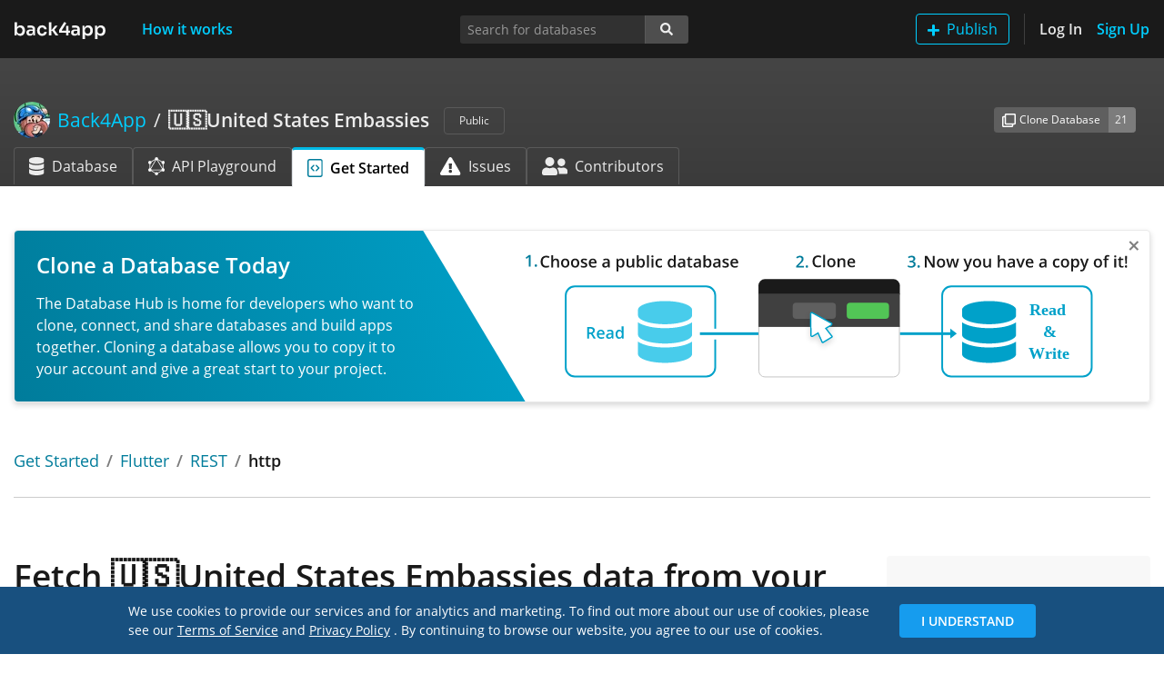

--- FILE ---
content_type: text/html; charset=utf-8
request_url: https://www.back4app.com/database/back4app/list-of-all-us-embassies/get-started/flutter/rest-api/http
body_size: 12398
content:
<!DOCTYPE html><html lang="en"><head><link rel="preload" href="/database/static/fonts/open-sans-v17-latin-regular.woff2" as="font" type="font/woff2" crossorigin="anonymous"/><link rel="preload" href="/database/static/fonts/open-sans-v17-latin-600.woff2" as="font" type="font/woff2" crossorigin="anonymous"/><link rel="shortcut icon" href="/database/static/img/favicon.ico"/><meta name="robots" content="noindex"/><link rel="preload" href="/database/_next/static/images/back4app-b322bbca7cc22aef12591903fc739d78.svg" as="image"/><link rel="canonical" href="https://www.back4app.com/database/back4app/list-of-all-us-embassies/get-started/flutter/rest-api/http"/><meta name="viewport" content="width=device-width, initial-scale=1, shrink-to-fit=no"/><meta http-equiv="X-UA-Compatible" content="ie=edge"/><meta name="author" content="Back4App Inc"/><title>Get Started Guide for 🇺🇸United States Embassies in Flutter using the http library through the REST API | Database Hub</title><meta name="description" content="Use the Get Started Guide to learn how to fetch the 🇺🇸United States Embassies data from your Flutter app using the http library through the REST API."/><meta name="keywords" content="Get Started, Flutter, REST, http, Client, Code, Guide, API, REST, GraphQL, SDK, Library, Generator, us embassies, us embassy, list, database, dataset, api"/><meta property="og:title" content="Get Started Guide for 🇺🇸United States Embassies in Flutter using the http library through the REST API | Database Hub"/><meta property="og:description" content="Use the Get Started Guide to learn how to fetch the 🇺🇸United States Embassies data from your Flutter app using the http library through the REST API."/><meta property="og:url" content="https://www.back4app.com/database/back4app/list-of-all-us-embassies/get-started/flutter/rest-api/http"/><meta property="og:locale" content="en_US"/><meta property="og:type" content="website"/><meta property="og:site_name" content="Back4App™"/><meta property="og:image" content="https://www.back4app.com/images/logo-social.png"/><meta property="og:image:secure_url" content="https://www.back4app.com/images/logo-social.png"/><meta property="og:image:type" content="image/png"/><meta property="og:image:width" content="400"/><meta property="og:image:height" content="300"/><meta property="og:image:alt" content="Database Hub @ Back4App"/><meta property="fb:app_id" content="500748560091545"/><meta property="fb:admins" content="1105590154"/><meta name="twitter:title" content="Get Started Guide for 🇺🇸United States Embassies in Flutter using the http library through the REST API | Database Hub"/><meta name="twitter:description" content="Use the Get Started Guide to learn how to fetch the 🇺🇸United States Embassies data from your Flutter app using the http library through the REST API."/><meta name="twitter:url" content="https://www.back4app.com/database/back4app/list-of-all-us-embassies/get-started/flutter/rest-api/http"/><meta name="twitter:card" content="summary_large_image"/><meta name="twitter:site" content="@back4app"/><meta name="twitter:image:src" content="https://www.back4app.com/images/logo-social.png"/><meta charSet="utf-8"/><script id="google-tag-manager" data-nscript="afterInteractive">
              (function(w,d,s,l,i){w[l] = w[l] || [];w[l].push({'gtm.start':
              new Date().getTime(),event:'gtm.js'});var f=d.getElementsByTagName(s)[0],
              j=d.createElement(s),dl=l!='dataLayer'?'&l='+l:'';j.async=true;j.src=
              'https://www.googletagmanager.com/gtm.js?id='+i+dl;f.parentNode.insertBefore(j,f);
              })(window,document,'script','dataLayer','GTM-W79Z9T');
            </script><noscript><iframe src="https://www.googletagmanager.com/ns.html?id=GTM-W79Z9T" height="0" width="0" style="display:none;visibility:hidden"></iframe></noscript><meta name="next-head-count" content="32"/><link rel="preload" href="https://www.back4app.com/database/_next/static/css/6b45b621d45c60dff57b.css" as="style"/><link rel="stylesheet" href="https://www.back4app.com/database/_next/static/css/6b45b621d45c60dff57b.css"/><link rel="preload" href="https://www.back4app.com/database/_next/static/RcbCDABHhOY99IDdJy6NK/pages/_app.js" as="script"/><link rel="preload" href="https://www.back4app.com/database/_next/static/RcbCDABHhOY99IDdJy6NK/pages/database/%5BauthorSlug%5D/%5BdatabaseSlug%5D/get-started/%5BplatformSlug%5D/%5BapiSlug%5D/%5BlibrarySlug%5D.js" as="script"/><link rel="preload" href="https://www.back4app.com/database/_next/static/chunks/11.6186dc5129e9785bef8c.js" as="script"/><link rel="preload" href="https://www.back4app.com/database/_next/static/chunks/37.5c3ff7e400f87c7a8047.js" as="script"/><link rel="preload" href="https://www.back4app.com/database/_next/static/chunks/225.77cbd526685d8be814ce.js" as="script"/><link rel="preload" href="https://www.back4app.com/database/_next/static/chunks/247.0171bfb0d59a25072c7b.js" as="script"/><link rel="preload" href="https://www.back4app.com/database/_next/static/chunks/229.5369175675aa9b6eff3c.js" as="script"/><link rel="preload" href="https://www.back4app.com/database/_next/static/chunks/248.dd5add27bd6af8cea939.js" as="script"/><link rel="preload" href="https://www.back4app.com/database/_next/static/runtime/webpack-1b86c3e77a0cfc04658e.js" as="script"/><link rel="preload" href="https://www.back4app.com/database/_next/static/chunks/framework.5c9e0984c199e7fd55a2.js" as="script"/><link rel="preload" href="https://www.back4app.com/database/_next/static/chunks/commons.f5643e01cdded10b6f07.js" as="script"/><link rel="preload" href="https://www.back4app.com/database/_next/static/chunks/adbc4d9e93cd3c2c8525bf3b5971b131030ca697.0aaec10b42fb47b46561.js" as="script"/><link rel="preload" href="https://www.back4app.com/database/_next/static/chunks/7d869668bb2e3ec83e868fa55c6275a68a8896d0.4c14895dfcf83765c9a6.js" as="script"/><link rel="preload" href="https://www.back4app.com/database/_next/static/runtime/main-cd731cc10d206bf4b78d.js" as="script"/><link rel="preload" href="https://www.back4app.com/database/_next/static/chunks/99ab15e5faccdd5990ff3b1d3d7e87a7fc8da84a.e0434830919e50b0dfeb.js" as="script"/><link rel="preload" href="https://www.back4app.com/database/_next/static/chunks/ff8792b8de3def300981c931a3fdcf40ff0c46d7.7c5413dbc7a7b248e049.js" as="script"/><link rel="preload" href="https://www.back4app.com/database/_next/static/chunks/6b8c78c9cf30a380b2c257750f1acddbde370780.1a65f7ba9157ba2b5280.js" as="script"/><style id="__jsx-764713647">img.jsx-764713647{max-width:6.25rem;max-height:1.25rem;}@media (max-width:767px){a.jsx-764713647{display:inline-block;padding-top:0.3125rem;padding-bottom:0.3125rem;margin-right:1rem;font-size:1.25rem;line-height:inherit;white-space:nowrap;}}</style><style id="__jsx-2681754538">button.add-database.jsx-2681754538:hover img.jsx-2681754538{-webkit-filter:brightness(0) saturate(100%) invert(100%) sepia(100%) saturate(0%) hue-rotate(248deg) brightness(106%) contrast(106%);filter:brightness(0) saturate(100%) invert(100%) sepia(100%) saturate(0%) hue-rotate(248deg) brightness(106%) contrast(106%);}</style><style id="__jsx-1421965957">a.nav-btn.jsx-1421965957{height:34px;width:auto;padding:0;display:-webkit-box;display:-webkit-flex;display:-ms-flexbox;display:flex;-webkit-align-items:center;-webkit-box-align:center;-ms-flex-align:center;align-items:center;}@media (max-width:767px){.navbar.jsx-1421965957{min-height:64px;}a.sign-up.jsx-1421965957{border:0 !important;padding:0 !important;}.logo.jsx-1421965957{display:-webkit-box;display:-webkit-flex;display:-ms-flexbox;display:flex;-webkit-align-items:center;-webkit-box-align:center;-ms-flex-align:center;align-items:center;}}@media (min-width:768px){a.nav-btn.jsx-1421965957{-webkit-box-pack:center;-webkit-justify-content:center;-ms-flex-pack:center;justify-content:center;}}nav.navbar.jsx-1421965957{min-height:64px;padding-top:0.9rem;}@media (min-width:768px){nav.navbar.jsx-1421965957{padding-top:0.5rem !important;}}</style><style id="__jsx-551874822">.breadcrumb.jsx-551874822{padding:0.75rem 0rem;width:100%;}.breadcrumb.database.jsx-551874822{width:unset;max-width:calc(100% - 86px);}.breadcrumb-item.database.jsx-551874822{max-width:80%;}.breadcrumb-item.jsx-551874822::before{color:rgba(255,255,255,0.9) !important;font-weight:normal !important;}.author.jsx-551874822{max-width:50%;}li.jsx-551874822{line-height:1.7rem !important;}div.handle.jsx-551874822{font-size:1rem !important;}@media (max-width:767px){.author.jsx-551874822{max-width:40%;}.breadcrumb.database.jsx-551874822{max-width:calc(100% - 74px);}.breadcrumb-item.jsx-551874822::before{display:none;}}@media (max-width:575px){.author.jsx-551874822{max-width:35%;}}</style><style id="__jsx-3852914347">.input-group-append.primary.jsx-3852914347>span.jsx-3852914347{background-color:#3e8941;border-color:#3e8941;border-radius:0.2rem;border-top-left-radius:0;border-bottom-left-radius:0;}.btn.jsx-3852914347:focus{box-shadow:unset !important;}.focus.jsx-3852914347{border-radius:0.2rem;box-shadow:0 0 0 0.2rem rgba(119,119,119,0.5);}</style><style id="__jsx-560089312">@media (max-width:991px){div.connect.jsx-560089312{border:0 !important;}}.connect-count.jsx-560089312{background-color:#3e8941;border-color:#3e8941;}</style><style id="__jsx-1898829774">a.active.jsx-1898829774{border-top:#00b9e5 3px solid !important;}img.jsx-1898829774{height:20px;}div.tab-icon.jsx-1898829774{width:28.56px;}</style><style id="__jsx-3966691722">div.header.jsx-3966691722{width:100%;background-image:linear-gradient(to bottom,#454545,#3b3b3b);}div.container.jsx-3966691722{min-height:8.8125rem;}</style><style id="__jsx-1201622222">li.breadcrumb-item.jsx-1201622222{line-height:1.5rem;max-width:100%;}</style><style id="__jsx-1093104929">div.form-control.checkbox-tree.jsx-1093104929{height:auto;max-height:300px;overflow:scroll;}</style><style id="__jsx-1716954755">.navbar-offset.jsx-1716954755{padding-top:64px;}</style><style id="__jsx-2383771855">div.jsx-2383771855{min-height:100%;}</style><style id="__jsx-1816934695">h1.jsx-1816934695{font-size:2.3125rem;}h2.jsx-1816934695{padding-top:70px;}nav.nav.jsx-1816934695{background-color:#f8f8f8;}nav.nav.sticky-top.jsx-1816934695{top:75px;}nav.nav.jsx-1816934695 a.nav-link.jsx-1816934695{font-size:0.875rem;}nav.nav.jsx-1816934695 a.nav-link.active.jsx-1816934695{font-weight:bold;}</style></head><body data-spy="scroll" data-target="#spyNav" data-offset="0"><div id="__next"><div class="jsx-2383771855 d-flex flex-column"><nav class="jsx-1421965957 navbar navbar-expand-md navbar-dark bg-dark navbar-top fixed-top"><div class="jsx-1421965957 logo d-md-none d-lg-block"><a title="The Database Hub | Back4App" class="jsx-764713647 navbar-brand" href="/database"><img src="/database/_next/static/images/back4app-b322bbca7cc22aef12591903fc739d78.svg" alt="The Database Hub | Back4App" class="jsx-764713647 w-100"/></a></div><div class="jsx-1421965957 logo d-none d-md-block d-lg-none"><a title="The Database Hub | Back4App" class="jsx-764713647 navbar-brand" href="/database"><img src="/database/_next/static/images/back4app-small-9135794d3689c3c55b3f6d43c52ad6a8.svg" alt="The Database Hub | Back4App" class="jsx-764713647 w-100"/></a></div><button type="button" data-toggle="collapse" data-target="#navbarSupportedContentDiv" aria-controls="navbarSupportedContentDiv" aria-expanded="false" aria-label="Toggle navigation" class="jsx-1421965957 navbar-toggler"><span class="jsx-1421965957 navbar-toggler-icon"></span></button><div id="navbarSupportedContentDiv" class="jsx-1421965957 collapse navbar-collapse"><a title="How it works" class="jsx-1421965957 nav-btn nav-link text-primary font-weight-bold ml-xl-4" href="/database/how-it-works">How it works</a><ul class="jsx-1421965957 navbar-nav"><li class="jsx-1421965957 nav-item d-inline-block d-md-none my-2"><button type="button" style="height:34px" class="jsx-2681754538 btn btn-outline-primary my-auto py-0 add-database"><img src="[data-uri]" alt="Add" class="jsx-2681754538 mr-2"/>Publish</button></li><li class="jsx-1421965957 nav-item d-none d-md-inline-block border-right border-separator mr-3 pr-3"><button type="button" style="height:34px" class="jsx-2681754538 btn btn-outline-primary my-auto py-0 add-database"><img src="[data-uri]" alt="Add" class="jsx-2681754538 mr-2"/>Publish</button></li><li class="jsx-1421965957 nav-item"><a title="Log In" class="jsx-1421965957 nav-btn nav-link text-light font-weight-bold pl-md-0" href="/database/log-in?originRoute=%2Fdatabase%2F%5BauthorSlug%5D%2F%5BdatabaseSlug%5D%2Fget-started%2F%5BplatformSlug%5D%2F%5BapiSlug%5D%2F%5BlibrarySlug%5D&amp;originAsPath=%2Fdatabase%2Fback4app%2Flist-of-all-us-embassies%2Fget-started%2Fflutter%2Frest-api%2Fhttp">Log In</a></li><li class="jsx-1421965957 nav-item"><a title="Sign Up" class="jsx-1421965957 nav-btn nav-link text-primary font-weight-bold sign-up pr-md-0" href="/database/sign-up?originRoute=%2Fdatabase%2F%5BauthorSlug%5D%2F%5BdatabaseSlug%5D%2Fget-started%2F%5BplatformSlug%5D%2F%5BapiSlug%5D%2F%5BlibrarySlug%5D&amp;originAsPath=%2Fdatabase%2Fback4app%2Flist-of-all-us-embassies%2Fget-started%2Fflutter%2Frest-api%2Fhttp">Sign Up</a></li></ul></div></nav><div class="jsx-1716954755 navbar-offset"><div class="jsx-3966691722 header database-header"><div class="jsx-3966691722 container d-flex flex-column"><div class="jsx-3966691722 row mt-5"><div class="jsx-3966691722 col-12 col-lg-7 col-xl-8"><h1 class="jsx-551874822 font-size-lg my-0"><nav aria-label="breadcrumb" class="jsx-551874822 d-flex align-items-center"><ol class="jsx-551874822 breadcrumb bg-transparent px-0 py-0 my-0 align-items-center flex-nowrap database"><li class="jsx-551874822 breadcrumb-item d-flex author text-truncate"><a title="Author: Back4App" class="jsx-551874822 font-weight-normal d-flex text-primary" href="/database/back4app"><div class="jsx-551874822 d-none d-md-flex align-items-center">Back4App</div></a></li><li aria-current="page" class="jsx-551874822 breadcrumb-item d-inline-block text-truncate active database"><a title="Database: 🇺🇸United States Embassies" class="jsx-551874822 text-light" href="/database/back4app/list-of-all-us-embassies"><strong class="jsx-551874822 font-weight-bold">🇺🇸United States Embassies</strong></a></li></ol><div class="jsx-551874822"><span class="jsx-551874822 badge ml-3 text-light font-weight-normal font-size-xs border border-gray-700 px-3 py-2">Public</span></div></nav></h1></div><div class="jsx-3966691722 col-12 col-lg-5 col-xl-4 my-3 my-lg-0"><div class="jsx-560089312 d-flex d-sm-none justify-content-start justify-content-lg-end align-items-center h-100"><div class="jsx-3852914347 input-group input-group-sm w-auto align-self-center mr-3"><div class="jsx-3852914347 input-group-prepend"><button type="button" title="Create a clone of this database to your own Back4App account." data-toggle="tooltip" data-placement="bottom" class="jsx-3852914347 btn font-size-xs btn-secondary"><img src="/database/_next/static/images/clone-4abd1d35dac6fe8a3a252665561f5f1e.svg" alt="Clone" class="jsx-3852914347 mr-1"/>Clone</button></div><div class="jsx-3852914347 input-group-append"><span title="This database was cloned 21 times." data-toggle="tooltip" data-placement="bottom" class="jsx-3852914347 input-group-text text-light font-size-xs bg-gray-600 border-gray-600">21</span></div></div><div class="jsx-3852914347 input-group input-group-sm w-auto align-self-center mr-auto mr-lg-0"><div class="jsx-3852914347 input-group-prepend"><button type="button" title="Connect your app to this database&#x27;s API for consuming the data." data-toggle="tooltip" data-placement="bottom" class="jsx-3852914347 btn font-size-xs btn-success"><img src="/database/_next/static/images/connect-2b73353690ee47edd9e256f4729eb279.svg" alt="Connect" width="15" class="jsx-3852914347 mr-1"/>Connect</button></div><div class="jsx-3852914347 input-group-append primary"><span title="24 apps are connected to this database." data-toggle="tooltip" data-placement="bottom" class="jsx-3852914347 input-group-text text-light font-size-xs">24</span></div></div></div><div class="jsx-560089312 d-none d-sm-flex justify-content-start justify-content-lg-end align-items-center h-100"><div class="jsx-3852914347 input-group input-group-sm w-auto align-self-center mr-3"><div class="jsx-3852914347 input-group-prepend"><button type="button" title="Create a clone of this database to your own Back4App account." data-toggle="tooltip" data-placement="bottom" class="jsx-3852914347 btn font-size-xs btn-secondary"><img src="/database/_next/static/images/clone-4abd1d35dac6fe8a3a252665561f5f1e.svg" alt="Clone Database" class="jsx-3852914347 mr-1"/>Clone Database</button></div><div class="jsx-3852914347 input-group-append"><span title="This database was cloned 21 times." data-toggle="tooltip" data-placement="bottom" class="jsx-3852914347 input-group-text text-light font-size-xs bg-gray-600 border-gray-600">21</span></div></div></div></div></div><div class="jsx-3966691722 row mt-auto"><div class="jsx-3966691722 col-12"><ul class="jsx-1898829774 nav nav-tabs border-0"><li class="jsx-1898829774 nav-item d-none d-md-block"><a title="🇺🇸United States Embassies database" class="jsx-1898829774 nav-link align-items-center d-flex text-nowrap text-light border-gray-700 border-bottom-0" href="/database/back4app/list-of-all-us-embassies"><img src="[data-uri]" alt="Database" class="jsx-1898829774 mr-2"/>Database</a></li><li class="jsx-1898829774 nav-item d-none d-md-block"><a title="🇺🇸United States Embassies GraphQL API Playground" class="jsx-1898829774 nav-link align-items-center d-flex text-nowrap text-light border-gray-700 border-bottom-0" href="/database/back4app/list-of-all-us-embassies/graphql-playground"><img src="[data-uri]" alt="GraphQL API Playground" class="jsx-1898829774 mr-2"/>API Playground</a></li><li class="jsx-1898829774 nav-item"><a title="Get Started with 🇺🇸United States Embassies database" class="jsx-1898829774 nav-link align-items-center d-flex text-nowrap active text-black font-weight-bold" href="/database/back4app/list-of-all-us-embassies/get-started"><img src="[data-uri]" alt="Get Started Guide" class="jsx-1898829774 mr-2"/>Get Started</a></li><li class="jsx-1898829774 nav-item d-none d-md-block"><a title="🇺🇸United States Embassies issues" class="jsx-1898829774 nav-link align-items-center d-flex text-nowrap text-light border-gray-700 border-bottom-0" href="/database/back4app/list-of-all-us-embassies/issues"><img src="[data-uri]" alt="Issues" class="jsx-1898829774 mr-2"/>Issues</a></li><li class="jsx-1898829774 nav-item d-none d-md-block"><a title="🇺🇸United States Embassies contributors" class="jsx-1898829774 nav-link align-items-center d-flex text-nowrap text-light border-gray-700 border-bottom-0" href="/database/back4app/list-of-all-us-embassies/contributors"><img src="[data-uri]" alt="Contributors" class="jsx-1898829774 mr-2"/>Contributors</a></li><li class="jsx-1898829774 nav-item dropdown d-md-none"><a data-toggle="dropdown" aria-haspopup="true" aria-expanded="false" class="jsx-1898829774 nav-link dropdown-toggle text-light border-gray-700 border-bottom-0 bg-transparent"></a><div class="jsx-1898829774 dropdown-menu dropdown-menu-right bg-gray-800 border-gray-800"><a title="🇺🇸United States Embassies database" class="jsx-1898829774 dropdown-item text-light" href="/database/back4app/list-of-all-us-embassies"><div class="jsx-1898829774 d-inline-block mr-2 text-center tab-icon"><img src="[data-uri]" alt="Database" class="jsx-1898829774"/></div>Database</a><a title="🇺🇸United States Embassies GraphQL API Playground" class="jsx-1898829774 dropdown-item text-light" href="/database/back4app/list-of-all-us-embassies/graphql-playground"><div class="jsx-1898829774 d-inline-block mr-2 text-center tab-icon"><img src="[data-uri]" alt="GraphQL API Playground" class="jsx-1898829774"/></div>API Playground</a><a title="🇺🇸United States Embassies issues" class="jsx-1898829774 dropdown-item text-light" href="/database/back4app/list-of-all-us-embassies/issues"><div class="jsx-1898829774 d-inline-block mr-2 text-center tab-icon"><img src="[data-uri]" alt="Issues" class="jsx-1898829774"/></div>Issues</a><a title="🇺🇸United States Embassies contributors" class="jsx-1898829774 dropdown-item text-light" href="/database/back4app/list-of-all-us-embassies/contributors"><div class="jsx-1898829774 d-inline-block mr-2 text-center tab-icon"><img src="[data-uri]" alt="Contributors" class="jsx-1898829774"/></div>Contributors</a></div></li></ul></div></div></div></div><div class="container"><div class="row mt-4 pt-3"><div class="col-12"><h1 class="jsx-1201622222 h3 font-size-md"><nav aria-label="breadcrumb" class="jsx-1201622222"><ol class="jsx-1201622222 breadcrumb px-0 bg-transparent"><li class="jsx-1201622222 breadcrumb-item text-body text-truncate"><a title="Get Started" class="jsx-1201622222 font-weight-normal" href="/database/back4app/list-of-all-us-embassies/get-started">Get Started</a></li><li class="jsx-1201622222 breadcrumb-item text-body text-truncate"><a title="Flutter" class="jsx-1201622222 font-weight-normal" href="/database/back4app/list-of-all-us-embassies/get-started/flutter">Flutter</a></li><li class="jsx-1201622222 breadcrumb-item text-body text-truncate"><a title="REST" class="jsx-1201622222 font-weight-normal" href="/database/back4app/list-of-all-us-embassies/get-started/flutter/rest-api">REST</a></li><li class="jsx-1201622222 breadcrumb-item text-body text-truncate active">http</li></ol></nav></h1></div></div><hr class="jsx-1816934695 mt-0 pb-3"/><div class="jsx-1816934695 row my-5 pb-5"><div class="jsx-1816934695 col-12 col-lg-8 col-xl-9"><h1 class="jsx-1816934695 pb-3">Fetch <!-- -->🇺🇸United States Embassies<!-- --> data from your <!-- -->Flutter<!-- --> app</h1><p class="jsx-1816934695 mt-4 pb-3">Follow this guide to fetch <!-- -->🇺🇸United States Embassies<!-- --> data from your <!-- -->Flutter<!-- --> app. The<!-- --> <!-- -->http<!-- --> library will be used to fetch the database data through its <!-- -->REST<!-- --> <!-- -->API.</p><nav class="jsx-1816934695 d-lg-none nav flex-column rounded py-4 px-2"><a href="#connect-your-app" title="Connect your app" class="jsx-1816934695 nav-link">Step <!-- -->1<!-- --> - <!-- -->Connect your app</a><a href="#customize-your-query" title="Customize your query" class="jsx-1816934695 nav-link">Step <!-- -->2<!-- --> - <!-- -->Customize your query</a><a href="#get-your-code" title="Get your code" class="jsx-1816934695 nav-link">Step <!-- -->3<!-- --> - <!-- -->Get your code</a></nav><h2 id="connect-your-app" class="jsx-1816934695 mt-0 pb-3">Step <!-- -->1<!-- --> - <!-- -->Connect your app</h2><p class="mt-4">First you need to connect your app to the <!-- -->🇺🇸United States Embassies<!-- --> database. It will authorize you to access this database API using your app keys. If your app doesn&#x27;t have keys at Back4App yet, they will be generated during this process.</p><p>If your app is already connected to this database, you don&#x27;t need to do this process again. Just select your app from the list below.</p><p>For your convenience, you can also use a fake app (test purposes only) and leave this step to be done later.</p><h3 class="h5 mt-5">Which app do you want to use?</h3><div class="mt-4 custom-control custom-radio"><input type="radio" name="optionRadioInput" id="fakeAppRadioInput" class="custom-control-input" value="FakeApp" checked=""/><label class="custom-control-label font-weight-bold" for="fakeAppRadioInput">I want to use a fake app<span class="text-muted ml-2">(test purposes only)</span></label></div><div class="mt-3 pb-3 custom-control custom-radio"><input type="radio" name="optionRadioInput" id="myAppRadioInput" class="custom-control-input" value="MyApp"/><label class="custom-control-label font-weight-bold" for="myAppRadioInput">I want to use my own app<span class="text-muted ml-2">(recommended)</span></label></div><h2 id="customize-your-query" class="jsx-1816934695 mt-0 pb-3">Step <!-- -->2<!-- --> - <!-- -->Customize your query</h2><div class="jsx-1093104929 CustomizeYourQueryStep_customize__3aRNZ"><div class="jsx-1093104929 mt-4 mb-3"><p class="jsx-1093104929">Now let&#x27;s customize your query to fetch the data that you need!</p><h3 class="jsx-1093104929 h5 mt-5">Which class do you want to fetch data from?</h3><select placeholder="Select a class" class="jsx-1093104929 mt-4 form-control col-md-6"><option selected="" value="" class="jsx-1093104929">Select a class</option><option value="CHFFn4RK3F" class="jsx-1093104929">Embassy</option></select></div></div><h2 id="get-your-code" class="jsx-1816934695 mt-0 pb-3">Step <!-- -->3<!-- --> - <!-- -->Get your code</h2><div class="mt-4 mb-3"><p>Add the http package&#x27;s<!-- --> <a class="text-link" target="_blank" href="https://pub.dev/packages/http#-installing-tab-" rel="noopener noreferrer">latest version</a> <!-- -->to the <span class="text-keyword">dependencies</span> section of your<!-- --> <span class="text-keyword">pubspec.yaml</span> file:</p><p class="mt-4">Install the package from the command line:</p><p class="mt-4">If you are building an Android app, make sure that it has internet access permission. Your app&#x27;s<!-- --> <span class="text-keyword">AndroidManifest.xml</span> file should have the following line right after the <span class="text-keyword">application</span> section:</p><p class="mt-4">Add the following code to your Flutter app:</p><p class="mt-4">After running your app, you should see the following output:</p></div></div><div class="jsx-1816934695 d-none d-lg-block col-lg-4 col-xl-3"><nav id="spyNav" class="jsx-1816934695 nav flex-column rounded py-4 px-2 sticky-top"><a href="#connect-your-app" title="Connect your app" class="jsx-1816934695 nav-link">Step <!-- -->1<!-- --> - <!-- -->Connect your app</a><a href="#customize-your-query" title="Customize your query" class="jsx-1816934695 nav-link">Step <!-- -->2<!-- --> - <!-- -->Customize your query</a><a href="#get-your-code" title="Get your code" class="jsx-1816934695 nav-link">Step <!-- -->3<!-- --> - <!-- -->Get your code</a></nav></div></div></div></div></div></div><script id="__NEXT_DATA__" type="application/json">{"props":{"pageProps":{"statusCode":200},"acceptWebp":true,"state":{"analytics":{"isUserReadOnly":false,"uuid":"3718327d-2530-4b82-976b-e7e5c0b74479"},"setting":{"keywords":"database,graphql"},"banners":{"banners":[{"image":{"name":"7e74364ac41c8670a61a042856c8e46f_database-hub-banner-connect-2.svg","url":"https://parsefiles.back4app.com/X4zHblrpTF5ZhOwoKXzm6PhPpUQCQLrmZoKPBAoS/7e74364ac41c8670a61a042856c8e46f_database-hub-banner-connect-2.svg"},"title":"Connect to API","text":"The Database Hub is home for developers who want to clone, connect, and share databases and build apps together. By connecting to a database, you can easily consume its data using an API (GraphQL or REST) or via SDK.","routes":[{"value":"^\\/database\\/\\[authorSlug\\]"}]},{"image":{"name":"0ca357679a2ba47cc5e45703bfec863d_database-hub-banner-clone-2.svg","url":"https://parsefiles.back4app.com/X4zHblrpTF5ZhOwoKXzm6PhPpUQCQLrmZoKPBAoS/0ca357679a2ba47cc5e45703bfec863d_database-hub-banner-clone-2.svg"},"title":"Clone a Database Today","text":"The Database Hub is home for developers who want to clone, connect, and share databases and build apps together. Cloning a database allows you to copy it to your account and give a great start to your project.","routes":[{"value":"^\\/database\\/\\[authorSlug\\]"}]},{"image":{"name":"78be02211c6afe7b95f76690b46ca99e_database-hub-banner-publish.svg","url":"https://parsefiles.back4app.com/X4zHblrpTF5ZhOwoKXzm6PhPpUQCQLrmZoKPBAoS/78be02211c6afe7b95f76690b46ca99e_database-hub-banner-publish.svg"},"title":"Publish your Data","text":"From a Sheet to a complete Database you can share any Data on the HUB. Create your Database, Import your data, Publish on the HUB ,and Customize your Database Page.","routes":[{"value":"^\\/database\\/\\[authorSlug\\]"}]}]},"hub":{"author":{"objectId":"9qOd8UcCqv","description":"Check it out some of our public databases. Select the one you want to use, clone, and check your dashboard!","name":"Back4App","slug":"back4app","upvote":273,"b4aUser":{"entityId":"ca8a3645-9d7b-42d4-aa2a-fa3898ca7fb6","avatar":{"url":"https://parsefiles.back4app.com/X4zHblrpTF5ZhOwoKXzm6PhPpUQCQLrmZoKPBAoS/08f3d5e14747d60dd6654e747534447b_Screen%20Shot%202020-04-29%20at%2012.08.51%20AM.png"},"externalAvatar":"https://lh3.googleusercontent.com/a-/AOh14GjtjHHQFKiZDylJBQhsqO0EWbp5byBTSKIRuARZVQ=s96-c","name":"Back4App Inc"}},"database":{"objectId":"rCrUYg42Gl","appEntityId":"b2796dbf-8387-438d-ae69-f51e540b923d","author":{"objectId":"9qOd8UcCqv","description":"Check it out some of our public databases. Select the one you want to use, clone, and check your dashboard!","name":"Back4App","slug":"back4app","upvote":273,"b4aUser":{"entityId":"ca8a3645-9d7b-42d4-aa2a-fa3898ca7fb6","avatar":{"url":"https://parsefiles.back4app.com/X4zHblrpTF5ZhOwoKXzm6PhPpUQCQLrmZoKPBAoS/08f3d5e14747d60dd6654e747534447b_Screen%20Shot%202020-04-29%20at%2012.08.51%20AM.png"},"externalAvatar":"https://lh3.googleusercontent.com/a-/AOh14GjtjHHQFKiZDylJBQhsqO0EWbp5byBTSKIRuARZVQ=s96-c","name":"Back4App Inc"}},"slug":"list-of-all-us-embassies","name":"🇺🇸United States Embassies","description":"This is a comprehensive list of all USA embassies divided by country. For each embassy you will be able to get the following information: (I) Country (II) Embassy Name (III) GeoLocation (IV) Additional information. ","notes":"## US Embassy List Information \n\nThe following information is available on the dataset:\n\n- Country: Germany, Bolivia, Russia, etc. \n- Embassy Name: U.S. Embassy in Buenos Aires, U.S. Consulate in Sydney, etc\n- GeoLocation: Geo coordinates for each embassy.\n- Additional information: Address and phone number\n\n## Data Source \n\n* [US Department of State]( https://www.usembassy.gov/) \n\n## Data Updated On\n\nFeb, 20, 2020\n\n## Designed for Developers\n\nThis database was created to meet developer's needs. You will be able to query data using the API Playground, connect to the database and consume data, or clone and edit the database. \n\n## License\n\nCreative Commons Attribution 4.0 License \n\n## Other Popular Databases\n\nPlease see below other popular databases:\n\n* [World Continents, Countries, States, and Cities]( https://www.back4app.com/database/back4app/list-of-all-continents-countries-cities) \n* [Industries and Activities]( https://www.back4app.com/database/back4app/industries-and-activities) \n* [CIP - Classification of Instructional Programs](https://www.back4app.com/database/back4app/cip-codes-instructional-programs) \n\n\n","cloneCount":21,"connectCount":24,"apiURL":"https://parseapi.back4app.com","appId":"VjvE61Xob7yE7pT0gUapHtMSkrqj4o0KeJZQaVnE","readOnlyMasterKey":"7CPj76GCUDfOGyuVcsUSHA6IXVDmhYJU55Alo68f","namespace":"UnitedStatesEmbassies","objectClasses":[{"objectId":"CHFFn4RK3F","slug":"dataset-api","name":"Embassy","keyField":null,"description":"Dataset with all United States embassies by country.","hide":null,"priority":null,"exhibitionName":"Embassy"},{"objectId":"aKd0X8c87E","slug":"role","name":"_Role","keyField":null,"description":null,"hide":true,"priority":null,"exhibitionName":"Role"},{"objectId":"BiDFE8GS0h","slug":"user","name":"_User","keyField":null,"description":null,"hide":true,"priority":null,"exhibitionName":"User"}],"keywords":"us embassies, us embassy, list, database, dataset, api","playgroundNotes":null,"queryExamples":[],"tagsArr":[{"slug":"rest","tag":"REST"},{"slug":"api","tag":"API"},{"slug":"usa","tag":"United States"},{"slug":"download-json","tag":"JSON"},{"slug":"database","tag":"Database"},{"slug":"datasets","tag":"Datasets"},{"slug":"us-embassies-by-country","tag":"US Embassies By Country"},{"slug":"list","tag":"List"}],"collaborators":[{"objectId":"hKWbyHgsEp","entityId":"e4f96315-84ab-4060-8161-70525e00cd9b","handle":"george","slug":"george.batschinski","avatar":{"url":"https://parsefiles.back4app.com/X4zHblrpTF5ZhOwoKXzm6PhPpUQCQLrmZoKPBAoS/ccd7ef3dfbfdd11dbec912200af9ac44_George%20Batschinski.jpeg"},"externalAvatar":"https://lh3.googleusercontent.com/a/ACg8ocJOSrE5Mx3jWsZSIll6VtAv9xt8c8FlgZQ8ZO3AZqySbRa-3A=s96-c","name":"George Batschinski"}]}},"ui":{}}},"page":"/database/[authorSlug]/[databaseSlug]/get-started/[platformSlug]/[apiSlug]/[librarySlug]","query":{"authorSlug":"back4app","databaseSlug":"list-of-all-us-embassies","platformSlug":"flutter","apiSlug":"rest-api","librarySlug":"http"},"buildId":"RcbCDABHhOY99IDdJy6NK","assetPrefix":"https://www.back4app.com/database","isFallback":false,"dynamicIds":["10Vi","++zN","YaSi","haqO","223p","3EKH","7rTU","C+lY","LfuO","REua","ShKu","XnVN","kpYV","moRr","sUnr","A+6Z","dqm/","jXZi","","6wUw","VKuh","eE3f","lDwg","yDY3","yvgN","JkrN","kZx7"],"customServer":true,"gip":true,"appGip":true}</script><script nomodule="" src="https://www.back4app.com/database/_next/static/runtime/polyfills-dd147fa676b319da7955.js"></script><script async="" data-next-page="/_app" src="https://www.back4app.com/database/_next/static/RcbCDABHhOY99IDdJy6NK/pages/_app.js"></script><script async="" data-next-page="/database/[authorSlug]/[databaseSlug]/get-started/[platformSlug]/[apiSlug]/[librarySlug]" src="https://www.back4app.com/database/_next/static/RcbCDABHhOY99IDdJy6NK/pages/database/%5BauthorSlug%5D/%5BdatabaseSlug%5D/get-started/%5BplatformSlug%5D/%5BapiSlug%5D/%5BlibrarySlug%5D.js"></script><script async="" src="https://www.back4app.com/database/_next/static/chunks/11.6186dc5129e9785bef8c.js"></script><script async="" src="https://www.back4app.com/database/_next/static/chunks/37.5c3ff7e400f87c7a8047.js"></script><script async="" src="https://www.back4app.com/database/_next/static/chunks/225.77cbd526685d8be814ce.js"></script><script async="" src="https://www.back4app.com/database/_next/static/chunks/247.0171bfb0d59a25072c7b.js"></script><script async="" src="https://www.back4app.com/database/_next/static/chunks/229.5369175675aa9b6eff3c.js"></script><script async="" src="https://www.back4app.com/database/_next/static/chunks/248.dd5add27bd6af8cea939.js"></script><script src="https://www.back4app.com/database/_next/static/runtime/webpack-1b86c3e77a0cfc04658e.js" async=""></script><script src="https://www.back4app.com/database/_next/static/chunks/framework.5c9e0984c199e7fd55a2.js" async=""></script><script src="https://www.back4app.com/database/_next/static/chunks/commons.f5643e01cdded10b6f07.js" async=""></script><script src="https://www.back4app.com/database/_next/static/chunks/adbc4d9e93cd3c2c8525bf3b5971b131030ca697.0aaec10b42fb47b46561.js" async=""></script><script src="https://www.back4app.com/database/_next/static/chunks/7d869668bb2e3ec83e868fa55c6275a68a8896d0.4c14895dfcf83765c9a6.js" async=""></script><script src="https://www.back4app.com/database/_next/static/runtime/main-cd731cc10d206bf4b78d.js" async=""></script><script src="https://www.back4app.com/database/_next/static/chunks/99ab15e5faccdd5990ff3b1d3d7e87a7fc8da84a.e0434830919e50b0dfeb.js" async=""></script><script src="https://www.back4app.com/database/_next/static/chunks/ff8792b8de3def300981c931a3fdcf40ff0c46d7.7c5413dbc7a7b248e049.js" async=""></script><script src="https://www.back4app.com/database/_next/static/chunks/6b8c78c9cf30a380b2c257750f1acddbde370780.1a65f7ba9157ba2b5280.js" async=""></script><script src="https://www.back4app.com/database/_next/static/RcbCDABHhOY99IDdJy6NK/_buildManifest.js" async=""></script><script src="https://www.back4app.com/database/_next/static/RcbCDABHhOY99IDdJy6NK/_ssgManifest.js" async=""></script><script src="/database/static/js/jquery.slim.min.js"></script><script src="/database/static/js/bootstrap.bundle.min.js"></script><script>window.ga=window.ga||function(){(ga.q=ga.q||[]).push(arguments)};ga.l=+new Date;
ga('create', 'UA-66038885-1', 'auto');
ga('send', 'pageview');</script><script async="" src="/database/static/js/analytics.js"></script></body></html>

--- FILE ---
content_type: application/javascript; charset=UTF-8
request_url: https://www.back4app.com/database/_next/static/chunks/99ab15e5faccdd5990ff3b1d3d7e87a7fc8da84a.e0434830919e50b0dfeb.js
body_size: 5881
content:
(window.webpackJsonp=window.webpackJsonp||[]).push([[6,34,233,260],{"1OyB":function(t,e,n){"use strict";function r(t,e){if(!(t instanceof e))throw new TypeError("Cannot call a class as a function")}n.d(e,"a",(function(){return r}))},"6++u":function(t,e,n){"use strict";e.a={Load:"Database.Load",Confirm:"Database.Confirm",Fail:"Database.Fail",Reset:"Database.Reset",Clone:"Database.Clone",CloneSuccess:"Database.CloneSuccess",CloneFail:"Database.CloneFail",CloneReset:"Database.CloneReset"}},"7HmO":function(t,e){t.exports="/database/_next/static/images/back4app-b322bbca7cc22aef12591903fc739d78.svg"},GWKK:function(t,e){t.exports="[data-uri]"},JX7q:function(t,e,n){"use strict";function r(t){if(void 0===t)throw new ReferenceError("this hasn't been initialised - super() hasn't been called");return t}n.d(e,"a",(function(){return r}))},Ji7U:function(t,e,n){"use strict";n.d(e,"a",(function(){return a}));var r=n("s4An");function a(t,e){if("function"!==typeof e&&null!==e)throw new TypeError("Super expression must either be null or a function");t.prototype=Object.create(e&&e.prototype,{constructor:{value:t,writable:!0,configurable:!0}}),e&&Object(r.a)(t,e)}},NNUH:function(t,e,n){"use strict";var r=n("1OyB"),a=n("vuIU"),o=n("Ji7U"),i=n("md7G"),c=n("foSv"),s=n("MX0m"),u=n.n(s),l=n("q1tI"),f=n.n(l),p=n("YFqc"),d=n.n(p),b=n("xBuE"),m=f.a.createElement;function h(t){var e=function(){if("undefined"===typeof Reflect||!Reflect.construct)return!1;if(Reflect.construct.sham)return!1;if("function"===typeof Proxy)return!0;try{return Date.prototype.toString.call(Reflect.construct(Date,[],(function(){}))),!0}catch(t){return!1}}();return function(){var n,r=Object(c.a)(t);if(e){var a=Object(c.a)(this).constructor;n=Reflect.construct(r,arguments,a)}else n=r.apply(this,arguments);return Object(i.a)(this,n)}}var g=function(t){Object(o.a)(i,t);var e=h(i);function i(){return Object(r.a)(this,i),e.apply(this,arguments)}return Object(a.a)(i,[{key:"render",value:function(){var t=this.props,e=t.inNavBar,r=void 0!==e&&e,a=t.small,o=void 0!==a&&a;return m(f.a.Fragment,null,m(d.a,{href:b.BASE_URL||"/",as:b.BASE_URL||"/",prefetch:!1},m("a",{title:"The Database Hub | Back4App",className:"jsx-764713647 "+((r?"navbar-brand":"w-100 text-center")||"")},m("img",{src:n(o?"NmKP":"7HmO"),alt:"The Database Hub | Back4App",className:"jsx-764713647 w-100"}))),m(u.a,{id:"764713647"},["img.jsx-764713647{max-width:6.25rem;max-height:1.25rem;}","@media (max-width:767px){a.jsx-764713647{display:inline-block;padding-top:0.3125rem;padding-bottom:0.3125rem;margin-right:1rem;font-size:1.25rem;line-height:inherit;white-space:nowrap;}}"]))}}]),i}(f.a.PureComponent);e.a=g},NmKP:function(t,e){t.exports="/database/_next/static/images/back4app-small-9135794d3689c3c55b3f6d43c52ad6a8.svg"},NmnM:function(t,e,n){"use strict";e.a={Load:"Session.Load",Confirm:"Session.Confirm",Fail:"Session.Fail",LoadApps:"Session.LoadApps",ConfirmApps:"Session.ConfirmApps",FailApps:"Session.FailApps",ChangeAvatar:"Session.ChangeAvatar",ConfirmAvatar:"Session.ConfirmAvatar",FailAvatar:"Session.FailAvatar"}},Vzhq:function(t,e,n){"use strict";e.a={Start:"Connect.Start",SetIsNewApp:"Connect.SetIsNewApp",SetIsCaptcha:"Connect.SetIsCaptcha",SetAppNameOrEntityId:"Connect.SetAppNameOrEntityId",Submit:"Connect.Submit",Confirm:"Connect.Confirm",Fail:"Connect.Fail",Reset:"Connect.Reset"}},YFqc:function(t,e,n){t.exports=n("cTJO")},cTJO:function(t,e,n){"use strict";var r=n("/GRZ"),a=n("i2R6"),o=n("48fX"),i=n("tCBg"),c=n("T0f4");function s(t){var e=function(){if("undefined"===typeof Reflect||!Reflect.construct)return!1;if(Reflect.construct.sham)return!1;if("function"===typeof Proxy)return!0;try{return Date.prototype.toString.call(Reflect.construct(Date,[],(function(){}))),!0}catch(t){return!1}}();return function(){var n,r=c(t);if(e){var a=c(this).constructor;n=Reflect.construct(r,arguments,a)}else n=r.apply(this,arguments);return i(this,n)}}var u=n("AroE"),l=n("7KCV");e.__esModule=!0,e.default=void 0;var f,p=l(n("q1tI")),d=n("QmWs"),b=n("g/15"),m=u(n("nOHt")),h=n("elyg");function g(t){return t&&"object"===typeof t?(0,b.formatWithValidation)(t):t}var v=new Map,y=window.IntersectionObserver,O={};function j(){return f||(y?f=new y((function(t){t.forEach((function(t){if(v.has(t.target)){var e=v.get(t.target);(t.isIntersecting||t.intersectionRatio>0)&&(f.unobserve(t.target),v.delete(t.target),e())}}))}),{rootMargin:"200px"}):void 0)}var w=function(t){o(n,t);var e=s(n);function n(t){var a;return r(this,n),(a=e.call(this,t)).p=void 0,a.cleanUpListeners=function(){},a.formatUrls=function(t){var e=null,n=null,r=null;return function(a,o){if(r&&a===e&&o===n)return r;var i=t(a,o);return e=a,n=o,r=i,i}}((function(t,e){return{href:(0,h.addBasePath)(g(t)),as:e?(0,h.addBasePath)(g(e)):e}})),a.linkClicked=function(t){var e=t.currentTarget,n=e.nodeName,r=e.target;if("A"!==n||!(r&&"_self"!==r||t.metaKey||t.ctrlKey||t.shiftKey||t.nativeEvent&&2===t.nativeEvent.which)){var o=a.formatUrls(a.props.href,a.props.as),i=o.href,c=o.as;if(function(t){var e=(0,d.parse)(t,!1,!0),n=(0,d.parse)((0,b.getLocationOrigin)(),!1,!0);return!e.host||e.protocol===n.protocol&&e.host===n.host}(i)){var s=window.location.pathname;i=(0,d.resolve)(s,i),c=c?(0,d.resolve)(s,c):i,t.preventDefault();var u=a.props.scroll;null==u&&(u=c.indexOf("#")<0),m.default[a.props.replace?"replace":"push"](i,c,{shallow:a.props.shallow}).then((function(t){t&&u&&(window.scrollTo(0,0),document.body.focus())}))}}},a.p=!1!==t.prefetch,a}return a(n,[{key:"componentWillUnmount",value:function(){this.cleanUpListeners()}},{key:"getPaths",value:function(){var t=window.location.pathname,e=this.formatUrls(this.props.href,this.props.as),n=e.href,r=e.as,a=(0,d.resolve)(t,n);return[a,r?(0,d.resolve)(t,r):a]}},{key:"handleRef",value:function(t){var e=this;this.p&&y&&t&&t.tagName&&(this.cleanUpListeners(),O[this.getPaths().join("%")]||(this.cleanUpListeners=function(t,e){var n=j();return n?(n.observe(t),v.set(t,e),function(){try{n.unobserve(t)}catch(e){console.error(e)}v.delete(t)}):function(){}}(t,(function(){e.prefetch()}))))}},{key:"prefetch",value:function(t){if(this.p){var e=this.getPaths();m.default.prefetch(e[0],e[1],t).catch((function(t){0})),O[e.join("%")]=!0}}},{key:"render",value:function(){var t=this,e=this.props.children,n=this.formatUrls(this.props.href,this.props.as),r=n.href,a=n.as;"string"===typeof e&&(e=p.default.createElement("a",null,e));var o=p.Children.only(e),i={ref:function(e){t.handleRef(e),o&&"object"===typeof o&&o.ref&&("function"===typeof o.ref?o.ref(e):"object"===typeof o.ref&&(o.ref.current=e))},onMouseEnter:function(e){o.props&&"function"===typeof o.props.onMouseEnter&&o.props.onMouseEnter(e),t.prefetch({priority:!0})},onClick:function(e){o.props&&"function"===typeof o.props.onClick&&o.props.onClick(e),e.defaultPrevented||t.linkClicked(e)}};return!this.props.passHref&&("a"!==o.type||"href"in o.props)||(i.href=a||r),p.default.cloneElement(o,i)}}]),n}(p.Component);e.default=w},foSv:function(t,e,n){"use strict";function r(t){return(r=Object.setPrototypeOf?Object.getPrototypeOf:function(t){return t.__proto__||Object.getPrototypeOf(t)})(t)}n.d(e,"a",(function(){return r}))},kQFM:function(t,e,n){"use strict";n.d(e,"a",(function(){return h})),n.d(e,"c",(function(){return g})),n.d(e,"d",(function(){return v})),n.d(e,"b",(function(){return y}));var r=n("rePB"),a=n("bCCX"),o=n("ANjH");function i(t){return function(e){var n=e.dispatch,r=e.getState;return function(e){return function(a){return"function"===typeof a?a(n,r,t):e(a)}}}}var c=i();c.withExtraArgument=i;var s=c,u=n("o1E3");function l(t,e){var n=Object.keys(t);if(Object.getOwnPropertySymbols){var r=Object.getOwnPropertySymbols(t);e&&(r=r.filter((function(e){return Object.getOwnPropertyDescriptor(t,e).enumerable}))),n.push.apply(n,r)}return n}function f(t){for(var e=1;e<arguments.length;e++){var n=null!=arguments[e]?arguments[e]:{};e%2?l(Object(n),!0).forEach((function(e){Object(r.a)(t,e,n[e])})):Object.getOwnPropertyDescriptors?Object.defineProperties(t,Object.getOwnPropertyDescriptors(n)):l(Object(n)).forEach((function(e){Object.defineProperty(t,e,Object.getOwnPropertyDescriptor(n,e))}))}return t}var p,d={},b={},m={},h=function(t){var e,n=!1,i=[s],c=Object(o.createStore)(Object.keys(d).length>0?Object(o.combineReducers)(d):function(t){return t},t,Object(o.compose)(o.applyMiddleware.apply(void 0,i),(function(t){return function(e,o){var i=void 0,c=void 0;i=t((function(t,n){return"PAUSE_NOTIFICATIONS"===n.type?c.getState():e(t,n)}),o);c=t((function(t,n){return"RESUME_NOTIFICATIONS"===n.type?i.getState():e(t,n)}),o);var s=Object(r.a)({dispatch:function(t){return n?i.dispatch(t):c.dispatch(t)},subscribe:c.subscribe,getState:function(){return n?i.getState():c.getState()},replaceReducer:function(t){return e=t,s.dispatch({type:"REPLACE_REDUCER"}),s}},a.a,c[a.a]);return s}})));u.isServer||(p=c,c.subscribe((function(){var t=c.getState().session.me;t?e&&e.id===t.id||(e=t):e=void 0})));return{store:c,pauseNotifications:function(){n=!0,c.dispatch({type:"PAUSE_NOTIFICATIONS"})},resumeNotifications:function(){n=!1,c.dispatch({type:"RESUME_NOTIFICATIONS"})}}},g=function(t){Object.keys(t).filter((function(t){return!d[t]})).length<=0&&!t.ui||(d=f(f({},d),t),p&&p.replaceReducer(Object(o.combineReducers)(d)))},v=function(t){Object.keys(t).filter((function(t){return!b[t]})).length<=0&&!t.getStarted||(b=f(f({},b),t),g({ui:Object(o.combineReducers)(b)}))},y=function(t){Object.keys(t).filter((function(t){return!m[t]})).length<=0||(m=f(f({},m),t),v({getStarted:Object(o.combineReducers)(m)}))}},md7G:function(t,e,n){"use strict";function r(t){return(r="function"===typeof Symbol&&"symbol"===typeof Symbol.iterator?function(t){return typeof t}:function(t){return t&&"function"===typeof Symbol&&t.constructor===Symbol&&t!==Symbol.prototype?"symbol":typeof t})(t)}function a(t){return(a="function"===typeof Symbol&&"symbol"===r(Symbol.iterator)?function(t){return r(t)}:function(t){return t&&"function"===typeof Symbol&&t.constructor===Symbol&&t!==Symbol.prototype?"symbol":r(t)})(t)}n.d(e,"a",(function(){return i}));var o=n("JX7q");function i(t,e){return!e||"object"!==a(e)&&"function"!==typeof e?Object(o.a)(t):e}},p9gf:function(t,e,n){"use strict";n.r(e);var r=n("rePB"),a=n("MX0m"),o=n.n(a),i=n("q1tI"),c=n.n(i),s=n("a6RD"),u=n.n(s),l=n("YFqc"),f=n.n(l),p=n("/MKj"),d=n("o1E3"),b=n("NNUH"),m=n("xBuE"),h=c.a.createElement;function g(t,e){var n=Object.keys(t);if(Object.getOwnPropertySymbols){var r=Object.getOwnPropertySymbols(t);e&&(r=r.filter((function(e){return Object.getOwnPropertyDescriptor(t,e).enumerable}))),n.push.apply(n,r)}return n}function v(t){for(var e=1;e<arguments.length;e++){var n=null!=arguments[e]?arguments[e]:{};e%2?g(Object(n),!0).forEach((function(e){Object(r.a)(t,e,n[e])})):Object.getOwnPropertyDescriptors?Object.defineProperties(t,Object.getOwnPropertyDescriptors(n)):g(Object(n)).forEach((function(e){Object.defineProperty(t,e,Object.getOwnPropertyDescriptor(n,e))}))}return t}var y=u()((function(){return n.e(1).then(n.bind(null,"6BmO"))}),{ssr:!1,loadableGenerated:{webpack:function(){return["6BmO"]},modules:["../components/SearchBar"]}}),O=u()((function(){return n.e(37).then(n.bind(null,"haqO"))}),{ssr:!1,loadableGenerated:{webpack:function(){return["haqO"]},modules:["../components/DatabaseBadges"]}}),j=u()((function(){return Promise.all([n.e(9),n.e(0),n.e(1),n.e(260)]).then(n.bind(null,"9cOx"))}),{ssr:!1,loadableGenerated:{webpack:function(){return["9cOx"]},modules:["./NewDatabaseModal"]}}),w=u()((function(){return n.e(257).then(n.bind(null,"uch4"))}),{ssr:!1,loadableGenerated:{webpack:function(){return["uch4"]},modules:["./LoggedInDropDown"]}});e.default=Object(p.b)((function(t){return v(v(v({},t.session),t.analytics),{},{databaseSlug:t.hub&&t.hub.database&&t.hub.database.slug,databaseCloneCount:t.hub&&t.hub.database&&t.hub.database.cloneCount,databaseConnectCount:t.hub&&t.hub.database&&t.hub.database.connectCount})}))((function(t){var e=t.isLoggedIn,r=t.showSearch,a=void 0===r||r,s=t.uuid,u=t.userId,l=t.databaseSlug,p=t.databaseCloneCount,g=t.databaseConnectCount,v=t.acceptWebp,x=Object(i.useState)(!1),C=x[0],S=x[1],k=Object(i.useState)(!1),N=k[0],E=k[1];Object(i.useEffect)((function(){var t=function(){if("function"===typeof $&&a&&l){var t=$("div.header.database-header");if(t.length>0){var e=t[0];document.scrollingElement&&document.scrollingElement.scrollTop>$(e).height()?S(!0):(d.isServer||$(".tooltip").tooltip("hide"),S(!1))}}};return d.isServer||(window.addEventListener("scroll",t),"function"===typeof $&&$((function(){t()}))),function(){d.isServer||window.removeEventListener("scroll",t)}}),[a,l,N]);var A=function(){return h(c.a.Fragment,null,h("button",{type:"button",style:{height:"34px"},onClick:function(){return E(!0)},className:"jsx-2681754538 btn btn-outline-primary my-auto py-0 add-database"},h("img",{src:n("GWKK"),alt:"Add",className:"jsx-2681754538 mr-2"}),"Publish"),h(o.a,{id:"2681754538"},["button.add-database.jsx-2681754538:hover img.jsx-2681754538{-webkit-filter:brightness(0) saturate(100%) invert(100%) sepia(100%) saturate(0%) hue-rotate(248deg) brightness(106%) contrast(106%);filter:brightness(0) saturate(100%) invert(100%) sepia(100%) saturate(0%) hue-rotate(248deg) brightness(106%) contrast(106%);}"]))};return h(c.a.Fragment,null,h("nav",{className:"jsx-1421965957 navbar navbar-expand-md navbar-dark bg-dark navbar-top fixed-top"},h("div",{className:"jsx-1421965957 "+"logo".concat(C?" d-none d-xl-block":" d-md-none d-lg-block")},h(b.a,{inNavBar:!0})),h("div",{className:"jsx-1421965957 "+"logo".concat(C?" d-md-none":" d-none d-md-block d-lg-none")},h(b.a,{inNavBar:!0,small:!0})),a&&C&&h("div",{className:"jsx-1421965957 d-md-none"},h(O,{databaseCloneCount:p||0,databaseConnectCount:g||0,hideCounters:!0,reducedLabels:!0})),h("button",{type:"button","data-toggle":"collapse","data-target":"#navbarSupportedContentDiv","aria-controls":"navbarSupportedContentDiv","aria-expanded":"false","aria-label":"Toggle navigation",className:"jsx-1421965957 navbar-toggler"},h("span",{className:"jsx-1421965957 navbar-toggler-icon"})),h("div",{id:"navbarSupportedContentDiv",className:"jsx-1421965957 collapse navbar-collapse"},h(f.a,{href:"".concat(m.BASE_URL,"/how-it-works"),as:"".concat(m.BASE_URL,"/how-it-works"),prefetch:!1},h("a",{title:"How it works",className:"jsx-1421965957 "+"nav-btn nav-link text-primary font-weight-bold ml-xl-4".concat(a?C?" d-md-none d-lg-flex":"":" mr-auto")},"How it works")),a&&h(y,{uuid:s,userId:u}),h("ul",{className:"jsx-1421965957 navbar-nav"},C&&h(c.a.Fragment,null,h("li",{className:"jsx-1421965957 nav-item d-none d-md-inline-block d-lg-none border-right border-separator mr-3 pr-3"},h(O,{databaseCloneCount:p||0,databaseConnectCount:g||0,hideCounters:!0,reducedLabels:!0})),h("li",{className:"jsx-1421965957 nav-item d-none d-lg-inline-block border-right border-separator mr-3 pr-3"},h(O,{databaseCloneCount:p||0,databaseConnectCount:g||0,hideCounters:!0}))),h("li",{className:"jsx-1421965957 nav-item d-inline-block d-md-none my-2"},h(A,{className:"jsx-1421965957"})),h("li",{className:"jsx-1421965957 nav-item d-none d-md-inline-block border-right border-separator mr-3 pr-3"},h(A,{className:"jsx-1421965957"})),e?h(w,{acceptWebp:v}):h(c.a.Fragment,null,h("li",{className:"jsx-1421965957 nav-item"},h(f.a,{href:Object(d.urlWithNewOrigin)("".concat(m.BASE_URL,"/log-in")),as:Object(d.urlWithNewOrigin)("".concat(m.BASE_URL,"/log-in")),prefetch:!1},h("a",{title:"Log In",className:"jsx-1421965957 nav-btn nav-link text-light font-weight-bold pl-md-0"},"Log In"))),h("li",{className:"jsx-1421965957 nav-item"},h(f.a,{href:Object(d.urlWithNewOrigin)("".concat(m.BASE_URL,"/sign-up")),as:Object(d.urlWithNewOrigin)("".concat(m.BASE_URL,"/sign-up")),prefetch:!1},h("a",{title:"Sign Up",className:"jsx-1421965957 nav-btn nav-link text-primary font-weight-bold sign-up pr-md-0"},"Sign Up"))))))),N&&h(j,{onClose:function(){return E(!1)}}),h(o.a,{id:"1421965957"},["a.nav-btn.jsx-1421965957{height:34px;width:auto;padding:0;display:-webkit-box;display:-webkit-flex;display:-ms-flexbox;display:flex;-webkit-align-items:center;-webkit-box-align:center;-ms-flex-align:center;align-items:center;}","@media (max-width:767px){.navbar.jsx-1421965957{min-height:64px;}a.sign-up.jsx-1421965957{border:0 !important;padding:0 !important;}.logo.jsx-1421965957{display:-webkit-box;display:-webkit-flex;display:-ms-flexbox;display:flex;-webkit-align-items:center;-webkit-box-align:center;-ms-flex-align:center;align-items:center;}}","@media (min-width:768px){a.nav-btn.jsx-1421965957{-webkit-box-pack:center;-webkit-justify-content:center;-ms-flex-pack:center;justify-content:center;}}","nav.navbar.jsx-1421965957{min-height:64px;padding-top:0.9rem;}","@media (min-width:768px){nav.navbar.jsx-1421965957{padding-top:0.5rem !important;}}"]))}))},s4An:function(t,e,n){"use strict";function r(t,e){return(r=Object.setPrototypeOf||function(t,e){return t.__proto__=e,t})(t,e)}n.d(e,"a",(function(){return r}))},vuIU:function(t,e,n){"use strict";function r(t,e){for(var n=0;n<e.length;n++){var r=e[n];r.enumerable=r.enumerable||!1,r.configurable=!0,"value"in r&&(r.writable=!0),Object.defineProperty(t,r.key,r)}}function a(t,e,n){return e&&r(t.prototype,e),n&&r(t,n),t}n.d(e,"a",(function(){return a}))}}]);

--- FILE ---
content_type: image/svg+xml
request_url: https://parsefiles.back4app.com/X4zHblrpTF5ZhOwoKXzm6PhPpUQCQLrmZoKPBAoS/0ca357679a2ba47cc5e45703bfec863d_database-hub-banner-clone-2.svg
body_size: 29983
content:
<svg xmlns="http://www.w3.org/2000/svg" xmlns:xlink="http://www.w3.org/1999/xlink" width="668.053" height="136" viewBox="0 0 668.053 136">
  <defs>
    <filter id="União_296" x="295.654" y="50.446" width="60.888" height="63.748" filterUnits="userSpaceOnUse">
      <feOffset dy="3" input="SourceAlpha"/>
      <feGaussianBlur stdDeviation="3" result="blur"/>
      <feFlood flood-opacity="0.161"/>
      <feComposite operator="in" in2="blur"/>
      <feComposite in="SourceGraphic"/>
    </filter>
  </defs>
  <g id="database-hub-banner-clone-2" transform="translate(-720.459 -484)">
    <g id="Retângulo_5069" data-name="Retângulo 5069" transform="translate(764 518)" fill="#fff" stroke="#00a1c9" stroke-width="2">
      <rect width="168" height="102" rx="11" stroke="none"/>
      <rect x="1" y="1" width="166" height="100" rx="10" fill="none"/>
    </g>
    <rect id="Retângulo_5073" data-name="Retângulo 5073" width="6" height="12" transform="translate(927 566)" fill="#fff"/>
    <g id="Retângulo_5070" data-name="Retângulo 5070" transform="translate(1182 518)" fill="#fff" stroke="#00a1c9" stroke-width="2">
      <rect width="168" height="102" rx="11" stroke="none"/>
      <rect x="1" y="1" width="166" height="100" rx="10" fill="none"/>
    </g>
    <rect id="Retângulo_5074" data-name="Retângulo 5074" width="6" height="12" transform="translate(1159 566)" fill="#fff"/>
    <path id="database" d="M60.042,9.8v6.127c0,5.4-13.447,9.8-30.021,9.8S0,21.329,0,15.929V9.8C0,4.4,13.447,0,30.021,0S60.042,4.4,60.042,9.8Zm0,13.785V37.373c0,5.4-13.447,9.8-30.021,9.8S0,42.772,0,37.373V23.588C6.45,28.03,18.255,30.1,30.021,30.1S53.592,28.03,60.042,23.588Zm0,21.444V58.817c0,5.4-13.447,9.8-30.021,9.8S0,64.216,0,58.817V45.031c6.45,4.442,18.255,6.51,30.021,6.51S53.592,49.473,60.042,45.031Z" transform="translate(845.231 535.278)" fill="#48cceb"/>
    <path id="database-2" data-name="database" d="M60.042,9.8v6.127c0,5.4-13.447,9.8-30.021,9.8S0,21.329,0,15.929V9.8C0,4.4,13.447,0,30.021,0S60.042,4.4,60.042,9.8Zm0,13.785V37.373c0,5.4-13.447,9.8-30.021,9.8S0,42.772,0,37.373V23.588C6.45,28.03,18.255,30.1,30.021,30.1S53.592,28.03,60.042,23.588Zm0,21.444V58.817c0,5.4-13.447,9.8-30.021,9.8S0,64.216,0,58.817V45.031c6.45,4.442,18.255,6.51,30.021,6.51S53.592,49.473,60.042,45.031Z" transform="translate(1205.04 535.278)" fill="#00a1c9"/>
    <rect id="Retângulo_5072" data-name="Retângulo 5072" width="279" height="3" transform="translate(914 570)" fill="#00a1c9"/>
    <path id="Polígono_26" data-name="Polígono 26" d="M5.539,0l5.539,7.236H0Z" transform="translate(1199.234 565.864) rotate(90)" fill="#00a1c9"/>
    <path id="Caminho_4341" data-name="Caminho 4341" d="M7.163-11.232A3.462,3.462,0,0,0,4.315-9.949,5.485,5.485,0,0,0,3.278-6.407a5.522,5.522,0,0,0,1,3.577A3.523,3.523,0,0,0,7.163-1.617,7.586,7.586,0,0,0,8.745-1.78q.765-.163,1.591-.417V-.4A9.645,9.645,0,0,1,6.908.176,5.479,5.479,0,0,1,2.575-1.534,7.151,7.151,0,0,1,1.063-6.425,7.9,7.9,0,0,1,1.8-9.932a5.238,5.238,0,0,1,2.123-2.3,6.42,6.42,0,0,1,3.261-.8,8.092,8.092,0,0,1,3.639.826l-.756,1.749A11.285,11.285,0,0,0,8.688-11,4.956,4.956,0,0,0,7.163-11.232ZM21.437,0H19.362V-5.977a2.616,2.616,0,0,0-.453-1.679,1.75,1.75,0,0,0-1.437-.554,2.281,2.281,0,0,0-1.912.778,4.286,4.286,0,0,0-.611,2.606V0H12.885V-13.676H14.95V-10.2a16.2,16.2,0,0,1-.105,1.784h.132A2.868,2.868,0,0,1,16.15-9.51,3.782,3.782,0,0,1,17.9-9.9q3.533,0,3.533,3.56Zm11.5-4.878A5.306,5.306,0,0,1,31.711-1.16,4.377,4.377,0,0,1,28.31.176,4.66,4.66,0,0,1,25.9-.439a4.062,4.062,0,0,1-1.608-1.767,6.017,6.017,0,0,1-.562-2.672,5.27,5.27,0,0,1,1.213-3.691A4.4,4.4,0,0,1,28.362-9.9,4.282,4.282,0,0,1,31.7-8.539,5.245,5.245,0,0,1,32.933-4.878Zm-7.075,0q0,3.366,2.487,3.366,2.461,0,2.461-3.366,0-3.331-2.479-3.331a2.113,2.113,0,0,0-1.885.861A4.383,4.383,0,0,0,25.857-4.878Zm18.07,0A5.306,5.306,0,0,1,42.706-1.16,4.377,4.377,0,0,1,39.3.176,4.66,4.66,0,0,1,36.9-.439a4.062,4.062,0,0,1-1.608-1.767,6.017,6.017,0,0,1-.562-2.672,5.27,5.27,0,0,1,1.213-3.691A4.4,4.4,0,0,1,39.357-9.9,4.282,4.282,0,0,1,42.7-8.539,5.245,5.245,0,0,1,43.928-4.878Zm-7.075,0q0,3.366,2.487,3.366,2.461,0,2.461-3.366,0-3.331-2.479-3.331a2.113,2.113,0,0,0-1.885.861A4.383,4.383,0,0,0,36.853-4.878ZM52.831-2.769A2.543,2.543,0,0,1,51.794-.584a4.966,4.966,0,0,1-2.971.76A7.017,7.017,0,0,1,45.7-.413V-2.2a7.66,7.66,0,0,0,3.19.791q1.907,0,1.907-1.151a.912.912,0,0,0-.211-.615,2.5,2.5,0,0,0-.694-.51,11.949,11.949,0,0,0-1.345-.6,6.22,6.22,0,0,1-2.272-1.3,2.407,2.407,0,0,1-.593-1.687,2.216,2.216,0,0,1,1.006-1.938A4.776,4.776,0,0,1,49.43-9.9a7.754,7.754,0,0,1,3.243.694L52-7.646a7.213,7.213,0,0,0-2.646-.65q-1.635,0-1.635.932a.937.937,0,0,0,.426.773,9.374,9.374,0,0,0,1.859.87,8.5,8.5,0,0,1,1.749.853,2.548,2.548,0,0,1,.809.892A2.582,2.582,0,0,1,52.831-2.769ZM59.309.176a4.7,4.7,0,0,1-3.546-1.323A5.021,5.021,0,0,1,54.483-4.79,5.509,5.509,0,0,1,55.67-8.534,4.1,4.1,0,0,1,58.931-9.9a4.006,4.006,0,0,1,3.041,1.169,4.467,4.467,0,0,1,1.116,3.217v1.116H56.61a3.193,3.193,0,0,0,.765,2.175,2.663,2.663,0,0,0,2.03.76,7.5,7.5,0,0,0,1.6-.163,8.408,8.408,0,0,0,1.6-.541V-.483a6.342,6.342,0,0,1-1.529.51A9.378,9.378,0,0,1,59.309.176Zm-.378-8.508a2.075,2.075,0,0,0-1.578.624,2.974,2.974,0,0,0-.708,1.819h4.412a2.691,2.691,0,0,0-.58-1.824A1.984,1.984,0,0,0,58.931-8.332ZM76.192,0l-.413-1.354h-.07A3.982,3.982,0,0,1,74.294-.145a4.475,4.475,0,0,1-1.828.321A3.094,3.094,0,0,1,70.229-.6a2.894,2.894,0,0,1-.8-2.188,2.57,2.57,0,0,1,1.116-2.268,6.436,6.436,0,0,1,3.4-.835l1.679-.053V-6.46a1.965,1.965,0,0,0-.435-1.393,1.774,1.774,0,0,0-1.349-.461,4.665,4.665,0,0,0-1.433.22,10.811,10.811,0,0,0-1.318.519l-.668-1.477a7.189,7.189,0,0,1,1.731-.628A7.968,7.968,0,0,1,73.925-9.9a4.2,4.2,0,0,1,2.8.809,3.166,3.166,0,0,1,.945,2.54V0ZM73.116-1.406a2.558,2.558,0,0,0,1.806-.628A2.278,2.278,0,0,0,75.6-3.8v-.844l-1.248.053a4.27,4.27,0,0,0-2.123.488,1.482,1.482,0,0,0-.664,1.332,1.3,1.3,0,0,0,.387,1.006A1.661,1.661,0,0,0,73.116-1.406ZM90.158.176a3.4,3.4,0,0,1-2.865-1.327H87.17q.123,1.23.123,1.494V4.324H85.228V-9.721H86.9q.07.272.29,1.3h.105a3.236,3.236,0,0,1,2.9-1.477,3.374,3.374,0,0,1,2.834,1.318,5.944,5.944,0,0,1,1.015,3.7A5.948,5.948,0,0,1,93.01-1.16,3.4,3.4,0,0,1,90.158.176Zm-.5-8.385a2.147,2.147,0,0,0-1.8.721,3.735,3.735,0,0,0-.567,2.3v.308a4.547,4.547,0,0,0,.563,2.571,2.092,2.092,0,0,0,1.837.8,1.865,1.865,0,0,0,1.652-.879,4.539,4.539,0,0,0,.58-2.5,4.38,4.38,0,0,0-.576-2.474A1.92,1.92,0,0,0,89.657-8.209ZM103.3,0l-.29-1.274H102.9a2.931,2.931,0,0,1-1.226,1.063,4.1,4.1,0,0,1-1.815.387A3.563,3.563,0,0,1,97.225-.7a3.643,3.643,0,0,1-.87-2.663V-9.721h2.083v5.994a2.6,2.6,0,0,0,.457,1.674,1.745,1.745,0,0,0,1.433.558,2.281,2.281,0,0,0,1.912-.778,4.286,4.286,0,0,0,.611-2.606V-9.721h2.074V0Zm9.536-9.9a3.374,3.374,0,0,1,2.834,1.318,5.944,5.944,0,0,1,1.015,3.7,5.963,5.963,0,0,1-1.028,3.722A3.406,3.406,0,0,1,112.8.176a3.4,3.4,0,0,1-2.865-1.327h-.141L109.415,0h-1.547V-13.676h2.065v3.252q0,.36-.035,1.072t-.053.905h.088A3.28,3.28,0,0,1,112.834-9.9ZM112.3-8.209a2.1,2.1,0,0,0-1.8.734,4.269,4.269,0,0,0-.567,2.457v.141a4.547,4.547,0,0,0,.563,2.571,2.092,2.092,0,0,0,1.837.8A1.862,1.862,0,0,0,114-2.382a4.615,4.615,0,0,0,.567-2.514Q114.565-8.209,112.3-8.209ZM121.148,0h-2.065V-13.676h2.065Zm5.019,0H124.1V-9.721h2.065Zm-2.188-12.3a1.144,1.144,0,0,1,.3-.853,1.182,1.182,0,0,1,.866-.3,1.156,1.156,0,0,1,.848.3,1.144,1.144,0,0,1,.3.853,1.122,1.122,0,0,1-.3.831,1.147,1.147,0,0,1-.848.3,1.171,1.171,0,0,1-.866-.3A1.122,1.122,0,0,1,123.979-12.3ZM133.04.176a4.256,4.256,0,0,1-3.353-1.288,5.38,5.38,0,0,1-1.147-3.7,5.41,5.41,0,0,1,1.2-3.771A4.45,4.45,0,0,1,133.207-9.9a6.5,6.5,0,0,1,2.769.571l-.624,1.661a6.255,6.255,0,0,0-2.162-.51q-2.522,0-2.522,3.349a4.01,4.01,0,0,0,.628,2.457,2.175,2.175,0,0,0,1.841.822,5.283,5.283,0,0,0,2.61-.686v1.8a4.079,4.079,0,0,1-1.182.466A7.093,7.093,0,0,1,133.04.176Zm12.946,0a3.386,3.386,0,0,1-2.839-1.318,5.926,5.926,0,0,1-1.02-3.7,5.945,5.945,0,0,1,1.033-3.722A3.418,3.418,0,0,1,146.021-9.9a3.351,3.351,0,0,1,2.918,1.415h.105a12.381,12.381,0,0,1-.149-1.652v-3.542h2.074V0h-1.617l-.36-1.274h-.1A3.3,3.3,0,0,1,145.986.176Zm.554-1.67a2.248,2.248,0,0,0,1.854-.716,3.771,3.771,0,0,0,.6-2.325v-.29a4.357,4.357,0,0,0-.6-2.61,2.217,2.217,0,0,0-1.872-.773,1.9,1.9,0,0,0-1.679.883,4.527,4.527,0,0,0-.589,2.518,4.414,4.414,0,0,0,.571,2.465A1.929,1.929,0,0,0,146.54-1.494ZM160,0l-.413-1.354h-.07a3.982,3.982,0,0,1-1.415,1.208,4.475,4.475,0,0,1-1.828.321A3.094,3.094,0,0,1,154.042-.6a2.894,2.894,0,0,1-.8-2.188,2.57,2.57,0,0,1,1.116-2.268,6.436,6.436,0,0,1,3.4-.835l1.679-.053V-6.46A1.965,1.965,0,0,0,159-7.853a1.774,1.774,0,0,0-1.349-.461,4.665,4.665,0,0,0-1.433.22,10.811,10.811,0,0,0-1.318.519l-.668-1.477a7.189,7.189,0,0,1,1.731-.628,7.968,7.968,0,0,1,1.775-.215,4.2,4.2,0,0,1,2.8.809,3.166,3.166,0,0,1,.945,2.54V0Zm-3.076-1.406a2.558,2.558,0,0,0,1.806-.628,2.278,2.278,0,0,0,.681-1.762v-.844l-1.248.053a4.27,4.27,0,0,0-2.123.488,1.482,1.482,0,0,0-.664,1.332,1.3,1.3,0,0,0,.387,1.006A1.661,1.661,0,0,0,156.929-1.406Zm11.057-.088a5.023,5.023,0,0,0,1.512-.237V-.176a4.169,4.169,0,0,1-.883.25,6.086,6.086,0,0,1-1.121.1q-2.936,0-2.936-3.094V-8.156H163.23V-9.07l1.424-.756.7-2.057h1.274v2.162H169.4v1.564h-2.769v5.2a1.46,1.46,0,0,0,.374,1.1A1.362,1.362,0,0,0,167.985-1.494ZM177.521,0l-.413-1.354h-.07a3.982,3.982,0,0,1-1.415,1.208,4.475,4.475,0,0,1-1.828.321A3.094,3.094,0,0,1,171.558-.6a2.894,2.894,0,0,1-.8-2.188,2.57,2.57,0,0,1,1.116-2.268,6.436,6.436,0,0,1,3.4-.835l1.679-.053V-6.46a1.965,1.965,0,0,0-.435-1.393,1.774,1.774,0,0,0-1.349-.461,4.665,4.665,0,0,0-1.433.22,10.811,10.811,0,0,0-1.318.519l-.668-1.477a7.189,7.189,0,0,1,1.731-.628,7.968,7.968,0,0,1,1.775-.215,4.2,4.2,0,0,1,2.8.809A3.166,3.166,0,0,1,179-6.548V0Zm-3.076-1.406a2.558,2.558,0,0,0,1.806-.628,2.278,2.278,0,0,0,.681-1.762v-.844l-1.248.053a4.27,4.27,0,0,0-2.123.488,1.482,1.482,0,0,0-.664,1.332,1.3,1.3,0,0,0,.387,1.006A1.661,1.661,0,0,0,174.445-1.406Zm12.4-8.49a3.374,3.374,0,0,1,2.834,1.318,5.944,5.944,0,0,1,1.015,3.7,5.963,5.963,0,0,1-1.028,3.722A3.406,3.406,0,0,1,186.812.176a3.4,3.4,0,0,1-2.865-1.327h-.141L183.428,0h-1.547V-13.676h2.065v3.252q0,.36-.035,1.072t-.053.905h.088A3.28,3.28,0,0,1,186.847-9.9Zm-.536,1.688a2.1,2.1,0,0,0-1.8.734,4.269,4.269,0,0,0-.567,2.457v.141a4.547,4.547,0,0,0,.563,2.571,2.092,2.092,0,0,0,1.837.8,1.862,1.862,0,0,0,1.666-.87,4.615,4.615,0,0,0,.567-2.514Q188.578-8.209,186.311-8.209ZM199.178,0l-.413-1.354h-.07a3.982,3.982,0,0,1-1.415,1.208,4.475,4.475,0,0,1-1.828.321A3.094,3.094,0,0,1,193.214-.6a2.894,2.894,0,0,1-.8-2.188,2.57,2.57,0,0,1,1.116-2.268,6.436,6.436,0,0,1,3.4-.835l1.679-.053V-6.46a1.965,1.965,0,0,0-.435-1.393,1.774,1.774,0,0,0-1.349-.461,4.665,4.665,0,0,0-1.433.22,10.811,10.811,0,0,0-1.318.519L193.4-9.053a7.189,7.189,0,0,1,1.731-.628A7.968,7.968,0,0,1,196.91-9.9a4.2,4.2,0,0,1,2.8.809,3.166,3.166,0,0,1,.945,2.54V0ZM196.1-1.406a2.558,2.558,0,0,0,1.806-.628,2.278,2.278,0,0,0,.681-1.762v-.844l-1.248.053a4.27,4.27,0,0,0-2.123.488,1.482,1.482,0,0,0-.664,1.332,1.3,1.3,0,0,0,.387,1.006A1.661,1.661,0,0,0,196.1-1.406Zm13.966-1.362A2.543,2.543,0,0,1,209.03-.584a4.966,4.966,0,0,1-2.971.76,7.017,7.017,0,0,1-3.12-.589V-2.2a7.66,7.66,0,0,0,3.19.791q1.907,0,1.907-1.151a.912.912,0,0,0-.211-.615,2.5,2.5,0,0,0-.694-.51,11.949,11.949,0,0,0-1.345-.6,6.22,6.22,0,0,1-2.272-1.3,2.407,2.407,0,0,1-.593-1.687,2.216,2.216,0,0,1,1.006-1.938,4.776,4.776,0,0,1,2.738-.69,7.754,7.754,0,0,1,3.243.694l-.668,1.556A7.213,7.213,0,0,0,206.6-8.3q-1.635,0-1.635.932a.937.937,0,0,0,.426.773,9.374,9.374,0,0,0,1.859.87A8.5,8.5,0,0,1,209-4.869a2.548,2.548,0,0,1,.809.892A2.582,2.582,0,0,1,210.067-2.769ZM216.545.176A4.7,4.7,0,0,1,213-1.147,5.021,5.021,0,0,1,211.72-4.79a5.509,5.509,0,0,1,1.187-3.744A4.1,4.1,0,0,1,216.167-9.9a4.006,4.006,0,0,1,3.041,1.169,4.467,4.467,0,0,1,1.116,3.217v1.116h-6.478a3.193,3.193,0,0,0,.765,2.175,2.663,2.663,0,0,0,2.03.76,7.5,7.5,0,0,0,1.6-.163,8.408,8.408,0,0,0,1.6-.541V-.483a6.342,6.342,0,0,1-1.529.51A9.378,9.378,0,0,1,216.545.176Zm-.378-8.508a2.075,2.075,0,0,0-1.578.624,2.974,2.974,0,0,0-.708,1.819h4.412a2.691,2.691,0,0,0-.58-1.824A1.984,1.984,0,0,0,216.167-8.332Z" transform="translate(736.105 498)" fill="rgba(0,0,0,0.9)"/>
    <path id="Caminho_4342" data-name="Caminho 4342" d="M6.855,0H4.79V-8.3q0-1.485.07-2.355-.2.211-.5.466T2.391-8.569L1.354-9.879,5.133-12.85H6.855Zm4.588-1.1a1.353,1.353,0,0,1,.334-.984,1.289,1.289,0,0,1,.967-.343,1.274,1.274,0,0,1,.976.356,1.363,1.363,0,0,1,.334.971,1.4,1.4,0,0,1-.338.989,1.259,1.259,0,0,1-.971.365,1.253,1.253,0,0,1-.967-.36A1.4,1.4,0,0,1,11.443-1.1Z" transform="translate(719.105 497)" fill="#007c9b"/>
    <path id="Caminho_4338" data-name="Caminho 4338" d="M3.8-6.873H5.256a3.331,3.331,0,0,0,2.127-.545,1.977,1.977,0,0,0,.659-1.617A1.741,1.741,0,0,0,7.33-10.6a3.9,3.9,0,0,0-2.145-.475H3.8Zm0,1.74V0H1.7V-12.85h3.63a5.964,5.964,0,0,1,3.683.932,3.345,3.345,0,0,1,1.2,2.813,3.516,3.516,0,0,1-2.5,3.419L11.338,0H8.947L5.871-5.133ZM17.227.176A4.7,4.7,0,0,1,13.68-1.147,5.021,5.021,0,0,1,12.4-4.79a5.509,5.509,0,0,1,1.187-3.744A4.1,4.1,0,0,1,16.849-9.9,4.006,4.006,0,0,1,19.89-8.728a4.467,4.467,0,0,1,1.116,3.217v1.116H14.528a3.193,3.193,0,0,0,.765,2.175,2.663,2.663,0,0,0,2.03.76,7.5,7.5,0,0,0,1.6-.163,8.408,8.408,0,0,0,1.6-.541V-.483a6.342,6.342,0,0,1-1.529.51A9.378,9.378,0,0,1,17.227.176Zm-.378-8.508a2.075,2.075,0,0,0-1.578.624,2.974,2.974,0,0,0-.708,1.819h4.412a2.691,2.691,0,0,0-.58-1.824A1.984,1.984,0,0,0,16.849-8.332ZM29.435,0l-.413-1.354h-.07A3.982,3.982,0,0,1,27.536-.145a4.475,4.475,0,0,1-1.828.321A3.094,3.094,0,0,1,23.471-.6a2.894,2.894,0,0,1-.8-2.188,2.57,2.57,0,0,1,1.116-2.268,6.436,6.436,0,0,1,3.4-.835l1.679-.053V-6.46a1.965,1.965,0,0,0-.435-1.393,1.774,1.774,0,0,0-1.349-.461,4.665,4.665,0,0,0-1.433.22,10.811,10.811,0,0,0-1.318.519L23.66-9.053a7.189,7.189,0,0,1,1.731-.628A7.968,7.968,0,0,1,27.167-9.9a4.2,4.2,0,0,1,2.8.809,3.166,3.166,0,0,1,.945,2.54V0ZM26.358-1.406a2.558,2.558,0,0,0,1.806-.628A2.278,2.278,0,0,0,28.846-3.8v-.844L27.6-4.588a4.27,4.27,0,0,0-2.123.488,1.482,1.482,0,0,0-.664,1.332A1.3,1.3,0,0,0,25.2-1.762,1.661,1.661,0,0,0,26.358-1.406ZM37.072.176a3.386,3.386,0,0,1-2.839-1.318,5.926,5.926,0,0,1-1.02-3.7,5.945,5.945,0,0,1,1.033-3.722A3.418,3.418,0,0,1,37.107-9.9a3.351,3.351,0,0,1,2.918,1.415h.105a12.381,12.381,0,0,1-.149-1.652v-3.542h2.074V0H40.438l-.36-1.274h-.1A3.3,3.3,0,0,1,37.072.176Zm.554-1.67A2.248,2.248,0,0,0,39.48-2.21a3.771,3.771,0,0,0,.6-2.325v-.29a4.357,4.357,0,0,0-.6-2.61,2.217,2.217,0,0,0-1.872-.773,1.9,1.9,0,0,0-1.679.883,4.527,4.527,0,0,0-.589,2.518,4.414,4.414,0,0,0,.571,2.465A1.929,1.929,0,0,0,37.626-1.494Z" transform="translate(787.105 577)" fill="#00a1c9"/>
    <path id="Caminho_4340" data-name="Caminho 4340" d="M12.4,0H9.826L3.507-10.239h-.07l.044.571Q3.6-8.033,3.6-6.68V0H1.7V-12.85H4.245l6.3,10.187H10.6q-.018-.2-.07-1.472t-.053-1.982V-12.85H12.4ZM24.2-4.878A5.306,5.306,0,0,1,22.975-1.16a4.377,4.377,0,0,1-3.4,1.336,4.66,4.66,0,0,1-2.408-.615,4.062,4.062,0,0,1-1.608-1.767,6.017,6.017,0,0,1-.562-2.672,5.27,5.27,0,0,1,1.213-3.691A4.4,4.4,0,0,1,19.626-9.9a4.282,4.282,0,0,1,3.34,1.358A5.245,5.245,0,0,1,24.2-4.878Zm-7.075,0q0,3.366,2.487,3.366,2.461,0,2.461-3.366,0-3.331-2.479-3.331a2.113,2.113,0,0,0-1.885.861A4.383,4.383,0,0,0,17.121-4.878ZM34.541,0,33.284-4.535q-.229-.721-.826-3.349h-.079q-.51,2.373-.809,3.366L30.278,0H27.993L25.269-9.721h2.109l1.239,4.79q.422,1.775.6,3.041h.053q.088-.642.268-1.472t.312-1.244l1.477-5.115h2.268l1.433,5.115q.132.431.33,1.318a10.143,10.143,0,0,1,.233,1.38h.07a26.971,26.971,0,0,1,.615-3.023l1.257-4.79H39.6L36.861,0Zm9.932-9.721h2.25L48.7-4.21A10.456,10.456,0,0,1,49.3-2h.07a9.238,9.238,0,0,1,.29-1.173q.211-.69,2.232-6.552h2.232L49.966,1.292q-1.134,3.032-3.779,3.032a5.948,5.948,0,0,1-1.336-.149V2.54a4.84,4.84,0,0,0,1.063.105,2.178,2.178,0,0,0,2.1-1.731L48.375,0ZM64.222-4.878A5.306,5.306,0,0,1,63-1.16,4.377,4.377,0,0,1,59.6.176,4.66,4.66,0,0,1,57.19-.439a4.062,4.062,0,0,1-1.608-1.767,6.017,6.017,0,0,1-.562-2.672,5.27,5.27,0,0,1,1.213-3.691A4.4,4.4,0,0,1,59.651-9.9a4.282,4.282,0,0,1,3.34,1.358A5.245,5.245,0,0,1,64.222-4.878Zm-7.075,0q0,3.366,2.487,3.366,2.461,0,2.461-3.366,0-3.331-2.479-3.331a2.113,2.113,0,0,0-1.885.861A4.383,4.383,0,0,0,57.146-4.878ZM73.45,0l-.29-1.274h-.105A2.931,2.931,0,0,1,71.829-.211a4.1,4.1,0,0,1-1.815.387A3.563,3.563,0,0,1,67.377-.7a3.643,3.643,0,0,1-.87-2.663V-9.721H68.59v5.994a2.6,2.6,0,0,0,.457,1.674,1.745,1.745,0,0,0,1.433.558,2.281,2.281,0,0,0,1.912-.778A4.286,4.286,0,0,0,73-4.878V-9.721h2.074V0Zm17.8,0H89.174V-5.977a2.616,2.616,0,0,0-.453-1.679,1.75,1.75,0,0,0-1.437-.554,2.281,2.281,0,0,0-1.912.778,4.286,4.286,0,0,0-.611,2.606V0H82.7V-13.676h2.065V-10.2a16.2,16.2,0,0,1-.105,1.784h.132a2.868,2.868,0,0,1,1.173-1.09A3.782,3.782,0,0,1,87.715-9.9q3.533,0,3.533,3.56ZM100.2,0l-.413-1.354h-.07A3.982,3.982,0,0,1,98.306-.145a4.475,4.475,0,0,1-1.828.321A3.094,3.094,0,0,1,94.241-.6a2.894,2.894,0,0,1-.8-2.188,2.57,2.57,0,0,1,1.116-2.268,6.436,6.436,0,0,1,3.4-.835l1.679-.053V-6.46A1.965,1.965,0,0,0,99.2-7.853a1.774,1.774,0,0,0-1.349-.461,4.665,4.665,0,0,0-1.433.22,10.811,10.811,0,0,0-1.318.519L94.43-9.053a7.189,7.189,0,0,1,1.731-.628A7.968,7.968,0,0,1,97.937-9.9a4.2,4.2,0,0,1,2.8.809,3.166,3.166,0,0,1,.945,2.54V0ZM97.128-1.406a2.558,2.558,0,0,0,1.806-.628A2.278,2.278,0,0,0,99.615-3.8v-.844l-1.248.053a4.27,4.27,0,0,0-2.123.488,1.482,1.482,0,0,0-.664,1.332,1.3,1.3,0,0,0,.387,1.006A1.661,1.661,0,0,0,97.128-1.406ZM106.778,0l-3.691-9.721h2.18l1.978,5.651a11.2,11.2,0,0,1,.615,2.3h.07a15.462,15.462,0,0,1,.615-2.3l1.978-5.651h2.2L109.011,0Zm11.663.176A4.7,4.7,0,0,1,114.9-1.147a5.021,5.021,0,0,1-1.279-3.643A5.509,5.509,0,0,1,114.8-8.534,4.1,4.1,0,0,1,118.063-9.9,4.006,4.006,0,0,1,121.1-8.728a4.467,4.467,0,0,1,1.116,3.217v1.116h-6.478a3.193,3.193,0,0,0,.765,2.175,2.663,2.663,0,0,0,2.03.76,7.5,7.5,0,0,0,1.6-.163,8.408,8.408,0,0,0,1.6-.541V-.483a6.342,6.342,0,0,1-1.529.51A9.378,9.378,0,0,1,118.441.176Zm-.378-8.508a2.075,2.075,0,0,0-1.578.624,2.974,2.974,0,0,0-.708,1.819h4.412a2.691,2.691,0,0,0-.58-1.824A1.984,1.984,0,0,0,118.063-8.332ZM135.325,0l-.413-1.354h-.07a3.982,3.982,0,0,1-1.415,1.208A4.475,4.475,0,0,1,131.6.176,3.094,3.094,0,0,1,129.362-.6a2.894,2.894,0,0,1-.8-2.188,2.57,2.57,0,0,1,1.116-2.268,6.436,6.436,0,0,1,3.4-.835l1.679-.053V-6.46a1.965,1.965,0,0,0-.435-1.393,1.774,1.774,0,0,0-1.349-.461,4.665,4.665,0,0,0-1.433.22,10.811,10.811,0,0,0-1.318.519l-.668-1.477a7.189,7.189,0,0,1,1.731-.628,7.968,7.968,0,0,1,1.775-.215,4.2,4.2,0,0,1,2.8.809,3.166,3.166,0,0,1,.945,2.54V0Zm-3.076-1.406a2.558,2.558,0,0,0,1.806-.628,2.278,2.278,0,0,0,.681-1.762v-.844l-1.248.053a4.27,4.27,0,0,0-2.123.488,1.482,1.482,0,0,0-.664,1.332,1.3,1.3,0,0,0,.387,1.006A1.661,1.661,0,0,0,132.249-1.406ZM148.28.176a4.256,4.256,0,0,1-3.353-1.288,5.38,5.38,0,0,1-1.147-3.7,5.41,5.41,0,0,1,1.2-3.771A4.45,4.45,0,0,1,148.447-9.9a6.5,6.5,0,0,1,2.769.571l-.624,1.661a6.255,6.255,0,0,0-2.162-.51q-2.522,0-2.522,3.349a4.01,4.01,0,0,0,.628,2.457,2.175,2.175,0,0,0,1.841.822,5.283,5.283,0,0,0,2.61-.686v1.8a4.079,4.079,0,0,1-1.182.466A7.093,7.093,0,0,1,148.28.176Zm13.614-5.054a5.306,5.306,0,0,1-1.222,3.718,4.377,4.377,0,0,1-3.4,1.336,4.66,4.66,0,0,1-2.408-.615,4.062,4.062,0,0,1-1.608-1.767,6.017,6.017,0,0,1-.562-2.672,5.27,5.27,0,0,1,1.213-3.691A4.4,4.4,0,0,1,157.324-9.9a4.282,4.282,0,0,1,3.34,1.358A5.245,5.245,0,0,1,161.895-4.878Zm-7.075,0q0,3.366,2.487,3.366,2.461,0,2.461-3.366,0-3.331-2.479-3.331a2.113,2.113,0,0,0-1.885.861A4.383,4.383,0,0,0,154.819-4.878ZM169.2.176a3.4,3.4,0,0,1-2.865-1.327h-.123q.123,1.23.123,1.494V4.324h-2.065V-9.721h1.67q.07.272.29,1.3h.105a3.236,3.236,0,0,1,2.9-1.477,3.374,3.374,0,0,1,2.834,1.318,5.944,5.944,0,0,1,1.015,3.7A5.948,5.948,0,0,1,172.05-1.16,3.4,3.4,0,0,1,169.2.176Zm-.5-8.385a2.147,2.147,0,0,0-1.8.721,3.735,3.735,0,0,0-.567,2.3v.308a4.547,4.547,0,0,0,.563,2.571,2.092,2.092,0,0,0,1.837.8,1.865,1.865,0,0,0,1.652-.879,4.539,4.539,0,0,0,.58-2.5,4.38,4.38,0,0,0-.576-2.474A1.92,1.92,0,0,0,168.7-8.209Zm5.309-1.512h2.25l1.978,5.511a10.456,10.456,0,0,1,.6,2.215h.07a9.238,9.238,0,0,1,.29-1.173q.211-.69,2.232-6.552h2.232L179.5,1.292q-1.134,3.032-3.779,3.032a5.948,5.948,0,0,1-1.336-.149V2.54a4.84,4.84,0,0,0,1.063.105,2.178,2.178,0,0,0,2.1-1.731l.36-.914Zm24.425,4.843a5.306,5.306,0,0,1-1.222,3.718,4.377,4.377,0,0,1-3.4,1.336A4.66,4.66,0,0,1,191.4-.439a4.062,4.062,0,0,1-1.608-1.767,6.017,6.017,0,0,1-.562-2.672,5.27,5.27,0,0,1,1.213-3.691A4.4,4.4,0,0,1,193.86-9.9a4.282,4.282,0,0,1,3.34,1.358A5.245,5.245,0,0,1,198.431-4.878Zm-7.075,0q0,3.366,2.487,3.366,2.461,0,2.461-3.366,0-3.331-2.479-3.331a2.113,2.113,0,0,0-1.885.861A4.383,4.383,0,0,0,191.355-4.878Zm14.326-3.278h-2.373V0h-2.074V-8.156h-1.6v-.967l1.6-.633v-.633a3.537,3.537,0,0,1,.809-2.553,3.306,3.306,0,0,1,2.47-.831,6.591,6.591,0,0,1,2.145.36l-.545,1.564a4.761,4.761,0,0,0-1.459-.246,1.187,1.187,0,0,0-1.024.435,2.192,2.192,0,0,0-.321,1.305v.633h2.373ZM214.075,0H212.01V-9.721h2.065Zm-2.188-12.3a1.144,1.144,0,0,1,.3-.853,1.182,1.182,0,0,1,.866-.3,1.156,1.156,0,0,1,.848.3,1.144,1.144,0,0,1,.3.853,1.122,1.122,0,0,1-.3.831,1.147,1.147,0,0,1-.848.3,1.171,1.171,0,0,1-.866-.3A1.122,1.122,0,0,1,211.887-12.3Zm8.763,10.8a5.023,5.023,0,0,0,1.512-.237V-.176a4.169,4.169,0,0,1-.883.25,6.086,6.086,0,0,1-1.121.1q-2.936,0-2.936-3.094V-8.156h-1.327V-9.07l1.424-.756.7-2.057H219.3v2.162h2.769v1.564H219.3v5.2a1.46,1.46,0,0,0,.374,1.1A1.362,1.362,0,0,0,220.649-1.494ZM225.888-3.9h-1.529L223.9-12.85h2.435ZM223.8-1.1a1.329,1.329,0,0,1,.343-.989,1.33,1.33,0,0,1,.976-.338,1.259,1.259,0,0,1,.958.352,1.359,1.359,0,0,1,.334.976,1.4,1.4,0,0,1-.338.989,1.236,1.236,0,0,1-.954.365,1.3,1.3,0,0,1-.971-.352A1.366,1.366,0,0,1,223.8-1.1Z" transform="translate(1162.105 498)" fill="rgba(0,0,0,0.9)"/>
    <text id="Read_Write" data-name="Read
&amp;
Write" transform="translate(1302.105 551)" fill="#00a1c9" font-size="18" font-family="OpenSans-SemiBold, Open Sans" font-weight="600"><tspan x="-21.766" y="0">Read</tspan><tspan x="-6.662" y="24">&amp;</tspan><tspan x="-23.625" y="48">Write</tspan></text>
    <path id="Caminho_4339" data-name="Caminho 4339" d="M9.018-9.9a2.977,2.977,0,0,1-.712,2.035,3.583,3.583,0,0,1-2,1.094v.07a3.879,3.879,0,0,1,2.32.962A2.753,2.753,0,0,1,9.4-3.691,3.4,3.4,0,0,1,8.086-.831,6.008,6.008,0,0,1,4.359.176a8.391,8.391,0,0,1-3.6-.694V-2.355a8.23,8.23,0,0,0,1.731.624,7.517,7.517,0,0,0,1.758.22,3.707,3.707,0,0,0,2.232-.554,2,2,0,0,0,.738-1.714A1.631,1.631,0,0,0,6.4-5.291a5.22,5.22,0,0,0-2.566-.483H2.716V-7.453H3.85q3.076,0,3.076-2.127a1.568,1.568,0,0,0-.536-1.274A2.414,2.414,0,0,0,4.808-11.3,4.791,4.791,0,0,0,3.4-11.1a6.658,6.658,0,0,0-1.6.8L.791-11.733a6.737,6.737,0,0,1,4.1-1.3,4.883,4.883,0,0,1,3.032.835A2.74,2.74,0,0,1,9.018-9.9Zm2.426,8.8a1.353,1.353,0,0,1,.334-.984,1.289,1.289,0,0,1,.967-.343,1.274,1.274,0,0,1,.976.356,1.363,1.363,0,0,1,.334.971,1.4,1.4,0,0,1-.338.989,1.259,1.259,0,0,1-.971.365,1.253,1.253,0,0,1-.967-.36A1.4,1.4,0,0,1,11.443-1.1Z" transform="translate(1144.105 498)" fill="#007c9b"/>
    <g id="Grupo_9397" data-name="Grupo 9397" transform="translate(16.678 476)">
      <g id="Retângulo_5175" data-name="Retângulo 5175" transform="translate(962.322 86)" fill="#fff" stroke="#c5c5c5" stroke-width="1">
        <path d="M0,0H157a0,0,0,0,1,0,0V51a7,7,0,0,1-7,7H7a7,7,0,0,1-7-7V0A0,0,0,0,1,0,0Z" stroke="none"/>
        <path d="M1,.5H156a.5.5,0,0,1,.5.5V51a6.5,6.5,0,0,1-6.5,6.5H7A6.5,6.5,0,0,1,.5,51V1A.5.5,0,0,1,1,.5Z" fill="none"/>
      </g>
      <path id="Retângulo_5176" data-name="Retângulo 5176" d="M7,0H150a7,7,0,0,1,7,7V17a0,0,0,0,1,0,0H0a0,0,0,0,1,0,0V7A7,7,0,0,1,7,0Z" transform="translate(962.322 35)" fill="#1a1a1a"/>
      <rect id="Retângulo_5177" data-name="Retângulo 5177" width="157" height="37" transform="translate(962.322 51)" fill="#404040"/>
      <rect id="Retângulo_5178" data-name="Retângulo 5178" width="47" height="18" rx="4" transform="translate(1060.322 61)" fill="#52c556"/>
      <rect id="Retângulo_5179" data-name="Retângulo 5179" width="48" height="18" rx="4" transform="translate(1000.322 61)" fill="#5f5f5f"/>
      <g transform="matrix(1, 0, 0, 1, 703.78, 8)" filter="url(#União_296)">
        <g id="União_296-2" data-name="União 296" transform="translate(304.91 71.07) rotate(-31)" fill="#fff">
          <path d="M 19.57770156860352 35.46870040893555 L 8.244900703430176 35.46870040893555 C 7.865261554718018 35.46870040893555 7.554111003875732 35.17897033691406 7.534304618835449 34.81555557250977 L 8.78053092956543 24.50519943237305 L 8.882061004638672 23.66519927978516 L 8.035950660705566 23.66519927978516 L 1.856700778007507 23.66519927978516 C 1.403560757637024 23.66519927978516 0.9982808232307434 23.43065071105957 0.7725607752799988 23.03778076171875 C 0.5468508005142212 22.64493942260742 0.5483807921409607 22.17666053771973 0.7766308188438416 21.7851390838623 L 12.83209037780762 1.112220048904419 C 13.05878067016602 0.7235499620437622 13.46258068084717 0.4914799928665161 13.91220092773438 0.4914799928665161 C 14.36182117462158 0.4914799928665161 14.76562118530273 0.7235499620437622 14.99235057830811 1.112280011177063 L 27.04690170288086 21.78519058227539 C 27.27527046203613 22.17690086364746 27.27685165405273 22.64537048339844 27.05110168457031 23.03829002380371 C 26.8255615234375 23.43083953857422 26.42055130004883 23.66519927978516 25.96770095825195 23.66519927978516 L 19.78754997253418 23.66519927978516 L 18.94144058227539 23.66519927978516 L 19.04297065734863 24.50519943237305 L 20.2891960144043 34.81554794311523 C 20.26936531066895 35.17896270751953 19.95781326293945 35.46870040893555 19.57770156860352 35.46870040893555 Z" stroke="none"/>
          <path d="M 19.52203178405762 34.71870040893555 L 18.29839134216309 24.59519958496094 L 18.0953311920166 22.91519927978516 L 19.78754997253418 22.91519927978516 L 25.96770095825195 22.91519927978516 C 26.21928024291992 22.91519927978516 26.34703063964844 22.75823020935059 26.40079116821289 22.66467094421387 C 26.45466995239258 22.57088088989258 26.52609062194824 22.3809700012207 26.39900016784668 22.16299057006836 L 14.34450054168701 1.490149974822998 C 14.21830081939697 1.273790001869202 14.01948070526123 1.241479992866516 13.91220092773438 1.241479992866516 C 13.80492115020752 1.241479992866516 13.60610103607178 1.273790001869202 13.47997093200684 1.49003005027771 L 1.424560785293579 22.16287994384766 C 1.297610759735107 22.38063049316406 1.369010806083679 22.57040977478027 1.422870755195618 22.66415977478027 C 1.476740837097168 22.75790977478027 1.604730844497681 22.91519927978516 1.856700778007507 22.91519927978516 L 8.035950660705566 22.91519927978516 L 9.728170394897461 22.91519927978516 L 9.525111198425293 24.59519958496094 L 8.301469802856445 34.71870040893555 L 19.52203178405762 34.71870040893555 M 19.57770156860352 36.21870040893555 L 8.244900703430176 36.21870040893555 C 7.437600612640381 36.21870040893555 6.783300876617432 35.57429885864258 6.783300876617432 34.77870178222656 L 8.035950660705566 24.41519927978516 L 1.856700778007507 24.41519927978516 C 0.3132008016109467 24.41519927978516 -0.6488991975784302 22.7411994934082 0.1287007927894592 21.40740013122559 L 12.18420124053955 0.7343999743461609 C 12.5703010559082 0.07244998961687088 13.24125099182129 -0.258525013923645 13.91220092773438 -0.258525013923645 C 14.58315086364746 -0.258525013923645 15.25410079956055 0.07244998961687088 15.6402006149292 0.7343999743461609 L 27.69480133056641 21.40740013122559 C 28.4724006652832 22.7411994934082 27.51119995117188 24.41519927978516 25.96770095825195 24.41519927978516 L 19.78754997253418 24.41519927978516 L 21.04020118713379 34.77870178222656 C 21.04020118713379 35.57429885864258 20.38590049743652 36.21870040893555 19.57770156860352 36.21870040893555 Z" stroke="none" fill="#00a1c9"/>
        </g>
      </g>
    </g>
    <path id="Caminho_4343" data-name="Caminho 4343" d="M9.5,0H.791V-1.564L4.1-4.9A28.184,28.184,0,0,0,6.051-7.027a5.089,5.089,0,0,0,.7-1.182A3.187,3.187,0,0,0,6.97-9.4a1.809,1.809,0,0,0-.523-1.371A2,2,0,0,0,5-11.268,3.855,3.855,0,0,0,3.573-11a6.685,6.685,0,0,0-1.6.984L.861-11.373a7.2,7.2,0,0,1,2.083-1.283A6.1,6.1,0,0,1,5.1-13.034a4.237,4.237,0,0,1,2.874.936A3.162,3.162,0,0,1,9.053-9.58a4.418,4.418,0,0,1-.312,1.652,6.715,6.715,0,0,1-.958,1.613A21.893,21.893,0,0,1,5.634-4.069L3.4-1.907v.088H9.5Zm1.942-1.1a1.353,1.353,0,0,1,.334-.984,1.289,1.289,0,0,1,.967-.343,1.274,1.274,0,0,1,.976.356,1.363,1.363,0,0,1,.334.971,1.4,1.4,0,0,1-.338.989,1.259,1.259,0,0,1-.971.365,1.253,1.253,0,0,1-.967-.36A1.4,1.4,0,0,1,11.443-1.1Z" transform="translate(1020 498.034)" fill="#007c9b"/>
    <path id="Caminho_4344" data-name="Caminho 4344" d="M7.163-11.232A3.462,3.462,0,0,0,4.315-9.949,5.485,5.485,0,0,0,3.278-6.407a5.522,5.522,0,0,0,1,3.577A3.523,3.523,0,0,0,7.163-1.617,7.586,7.586,0,0,0,8.745-1.78q.765-.163,1.591-.417V-.4A9.645,9.645,0,0,1,6.908.176,5.479,5.479,0,0,1,2.575-1.534,7.151,7.151,0,0,1,1.063-6.425,7.9,7.9,0,0,1,1.8-9.932a5.238,5.238,0,0,1,2.123-2.3,6.42,6.42,0,0,1,3.261-.8,8.092,8.092,0,0,1,3.639.826l-.756,1.749A11.285,11.285,0,0,0,8.688-11,4.956,4.956,0,0,0,7.163-11.232ZM14.95,0H12.885V-13.676H14.95ZM26.525-4.878A5.306,5.306,0,0,1,25.3-1.16,4.377,4.377,0,0,1,21.9.176a4.66,4.66,0,0,1-2.408-.615,4.062,4.062,0,0,1-1.608-1.767,6.017,6.017,0,0,1-.562-2.672,5.27,5.27,0,0,1,1.213-3.691A4.4,4.4,0,0,1,21.955-9.9a4.282,4.282,0,0,1,3.34,1.358A5.245,5.245,0,0,1,26.525-4.878Zm-7.075,0q0,3.366,2.487,3.366,2.461,0,2.461-3.366,0-3.331-2.479-3.331a2.113,2.113,0,0,0-1.885.861A4.383,4.383,0,0,0,19.45-4.878ZM37.45,0H35.376V-5.977a2.616,2.616,0,0,0-.453-1.679,1.75,1.75,0,0,0-1.437-.554,2.285,2.285,0,0,0-1.916.773,4.27,4.27,0,0,0-.606,2.593V0H28.9V-9.721h1.617l.29,1.274h.105a2.876,2.876,0,0,1,1.248-1.072A4.182,4.182,0,0,1,33.952-9.9q3.5,0,3.5,3.56Zm7.119.176a4.7,4.7,0,0,1-3.546-1.323A5.021,5.021,0,0,1,39.744-4.79a5.509,5.509,0,0,1,1.187-3.744A4.1,4.1,0,0,1,44.191-9.9a4.006,4.006,0,0,1,3.041,1.169,4.467,4.467,0,0,1,1.116,3.217v1.116H41.871a3.193,3.193,0,0,0,.765,2.175,2.663,2.663,0,0,0,2.03.76,7.5,7.5,0,0,0,1.6-.163,8.408,8.408,0,0,0,1.6-.541V-.483a6.342,6.342,0,0,1-1.529.51A9.378,9.378,0,0,1,44.569.176Zm-.378-8.508a2.075,2.075,0,0,0-1.578.624,2.974,2.974,0,0,0-.708,1.819h4.412a2.691,2.691,0,0,0-.58-1.824A1.984,1.984,0,0,0,44.191-8.332Z" transform="translate(1038 497.676)" fill="rgba(0,0,0,0.9)"/>
  </g>
</svg>


--- FILE ---
content_type: application/javascript; charset=UTF-8
request_url: https://www.back4app.com/database/_next/static/chunks/247.0171bfb0d59a25072c7b.js
body_size: 2568
content:
(window.webpackJsonp=window.webpackJsonp||[]).push([[247],{"A+6Z":function(e,t,n){"use strict";t.a={SetOption:"ConnectYourAppStep.SetOption",SetIsConnectingAnotherApp:"ConnectYourAppStep.SetIsConnectingAnotherApp",SetAppEntityId:"ConnectYourAppStep.SetAppEntityId",Reset:"ConnectYourAppStep.Reset"}},"dqm/":function(e,t,n){"use strict";n.d(t,"e",(function(){return a})),n.d(t,"h",(function(){return o})),n.d(t,"i",(function(){return r})),n.d(t,"a",(function(){return p})),n.d(t,"c",(function(){return s})),n.d(t,"b",(function(){return u})),n.d(t,"d",(function(){return i})),n.d(t,"f",(function(){return c})),n.d(t,"g",(function(){return l}));var a={Boolean:"Boolean",String:"String",Number:"Number",Date:"Date",Object:"Object",Array:"Array",GeoPoint:"GeoPoint",Polygon:"Polygon",File:"File",Pointer:"Pointer",Relation:"Relation"},o={SignUp:"Sign up",LogIn:"Log in"},r={Google:"google",GitHub:"github"},p={FakeApp:"FakeApp",MyApp:"MyApp"},s={Count:"Count",FindMany:"FindMany",FindManyAndCount:"FindManyAndCount",GetOne:"GetOne"},u={Exists:"Exists",EqualTo:"EqualTo",NotEqualTo:"NotEqualTo",LessThan:"LessThan",LessThanOrEqualTo:"LessThanOrEqualTo",GreaterThan:"GreaterThan",GreaterThanOrEqualTo:"GreaterThanOrEqualTo",MatchesRegex:"MatchesRegex"},i={Asc:"",Desc:"-"},c={MissingOwnApp:"MissingOwnApp",MissingClass:"MissingClass",MissingQuery:"MissingQuery",MissingObjectId:"MissingObjectId"},l={Close:"CLOSE",Reopen:"REOPEN"}},jXZi:function(e,t,n){"use strict";n.r(t);var a,o=n("rePB"),r=n("o0o1"),p=n.n(r),s=n("HaE+"),u=n("q1tI"),i=n.n(u),c=n("nOHt"),l=n("a6RD"),d=n.n(l),f=n("/MKj"),y=n("dqm/"),m=n("NmnM"),g=n("A+6Z"),h=function(e){return{type:g.a.SetOption,payload:{option:e}}},b=function(e){return{type:g.a.SetIsConnectingAnotherApp,payload:{value:e}}},A=function(e){return{type:g.a.SetAppEntityId,payload:{value:e}}},O=function(){return{type:g.a.Reset}},v=i.a.createElement;function w(e,t){var n=Object.keys(e);if(Object.getOwnPropertySymbols){var a=Object.getOwnPropertySymbols(e);t&&(a=a.filter((function(t){return Object.getOwnPropertyDescriptor(e,t).enumerable}))),n.push.apply(n,a)}return n}var E=function(){return a||(a=Promise.all([n.e(0),n.e(36)]).then(n.bind(null,"2BpV")).then((function(e){return e.default})))},k=d()((function(){return Promise.all([n.e(9),n.e(0),n.e(1)]).then(n.bind(null,"hEUg"))}),{ssr:!1,loadableGenerated:{webpack:function(){return["hEUg"]},modules:["./ConnectModal"]}});t.default=Object(c.withRouter)(Object(f.b)((function(e){return function(e){for(var t=1;t<arguments.length;t++){var n=null!=arguments[t]?arguments[t]:{};t%2?w(Object(n),!0).forEach((function(t){Object(o.a)(e,t,n[t])})):Object.getOwnPropertyDescriptors?Object.defineProperties(e,Object.getOwnPropertyDescriptors(n)):w(Object(n)).forEach((function(t){Object.defineProperty(e,t,Object.getOwnPropertyDescriptor(n,t))}))}return e}({isLoggedIn:e.session.isLoggedIn,isLoadingApps:e.session.isLoadingApps,apps:e.session.apps,appsErrorMessage:e.session.appsErrorMessage,database:e.hub.database},e.ui.getStarted.connectYourAppStep)}))((function(e){var t=e.option,n=e.isConnectingAnotherApp,a=e.anotherAppEntityId,o=e.appEntityId,r=e.isLoggedIn,c=e.isLoadingApps,l=e.apps,d=e.appsErrorMessage,f=e.database,g=e.dispatch,w=e.router.query.appEntityId,I=function(e){return f&&f.namespace&&e&&e.filter((function(e){return e.connectedDatabases&&e.connectedDatabases.includes(f.namespace)}))},M=I(l),C=function(){return g(O())},j=function(){return g(h(y.a.FakeApp))},S=function(){return g(b(!0))},N=function(e){return g(A(e))},x=function(){var e=Object(s.a)(p.a.mark((function e(){var t,n;return p.a.wrap((function(e){for(;;)switch(e.prev=e.next){case 0:return e.t0=g,e.next=3,E();case 3:return e.t1=e.sent.thunkLoadApps(),e.next=6,(0,e.t0)(e.t1);case 6:if((t=e.sent).type!==m.a.ConfirmApps){e.next=16;break}if((n=I(t.payload.apps))&&!(n.length<=0)){e.next=13;break}S(),e.next=14;break;case 13:return e.abrupt("return",n);case 14:e.next=17;break;case 16:j();case 17:case"end":return e.stop()}}),e)})));return function(){return e.apply(this,arguments)}}(),P=function(){var e=Object(s.a)(p.a.mark((function e(){var t,n;return p.a.wrap((function(e){for(;;)switch(e.prev=e.next){case 0:return e.t0=g,e.next=3,E();case 3:return e.t1=e.sent.thunkLoadApps(),e.next=6,(0,e.t0)(e.t1);case 6:(t=e.sent).type===m.a.ConfirmApps?(n=I(t.payload.apps),a&&n&&n.find((function(e){return e.id===a}))?N(a):N(void 0)):j();case 8:case"end":return e.stop()}}),e)})));return function(){return e.apply(this,arguments)}}(),F=function(e){var t=e.target.value;t===y.a.MyApp&&r&&x(),g(h(t)),t!==y.a.MyApp||r||S()};return Object(u.useEffect)((function(){return w&&r&&Object(s.a)(p.a.mark((function e(){var t,n;return p.a.wrap((function(e){for(;;)switch(e.prev=e.next){case 0:return t=x(),g(h(y.a.MyApp)),e.next=4,t;case 4:(n=e.sent)&&n.find((function(e){return e.id===w}))&&N(w);case 6:case"end":return e.stop()}}),e)})))(),C}),[]),v(i.a.Fragment,null,v("p",{className:"mt-4"},"First you need to connect your app to the ",f.name," database. It will authorize you to access this database API using your app keys. If your app doesn't have keys at Back4App yet, they will be generated during this process."),v("p",null,"If your app is already connected to this database, you don't need to do this process again. Just select your app from the list below."),v("p",null,"For your convenience, you can also use a fake app (test purposes only) and leave this step to be done later."),v("h3",{className:"h5 mt-5"},"Which app do you want to use?"),v("div",{className:"mt-4 custom-control custom-radio"},v("input",{name:"optionRadioInput",id:"fakeAppRadioInput",type:"radio",className:"custom-control-input",value:y.a.FakeApp,checked:t===y.a.FakeApp,onChange:F}),v("label",{className:"custom-control-label font-weight-bold",htmlFor:"fakeAppRadioInput"},"I want to use a fake app",v("span",{className:"text-muted ml-2"},"(test purposes only)"))),v("div",{className:"mt-3 pb-3 custom-control custom-radio"},v("input",{name:"optionRadioInput",id:"myAppRadioInput",type:"radio",className:"custom-control-input",value:y.a.MyApp,checked:t===y.a.MyApp,onChange:F}),v("label",{className:"custom-control-label font-weight-bold",htmlFor:"myAppRadioInput"},"I want to use my own app",v("span",{className:"text-muted ml-2"},"(recommended)")),t===y.a.MyApp&&v(i.a.Fragment,null,c&&!n?v("div",null,v("span",{className:"spinner-border spinner-border-sm mr-2 mt-4"}),"Loading your connected apps..."):v("select",{className:"form-control mt-3 col-md-6",placeholder:"Select your app",value:o||"",onChange:function(e){"Connect Another App"===e.target.value?S():N(e.target.value)}},v("option",{value:""},"Select your app"),v("option",{value:"Connect Another App"},"Connect Another App"),M&&M.map((function(e){return v("option",{key:e.id,value:e.id},e.appName)}))),n&&v(k,{showFinalCTA:!1,onClose:function(){r&&(a||M&&M.length>0)?(a&&P(),g(b(!1))):j()}}),d&&!n&&v("div",{className:"text-danger mt-4"},d))))})))}}]);

--- FILE ---
content_type: application/javascript; charset=UTF-8
request_url: https://www.back4app.com/database/_next/static/chunks/225.77cbd526685d8be814ce.js
body_size: 4930
content:
(window.webpackJsonp=window.webpackJsonp||[]).push([[225],{"223p":function(M,I){M.exports="[data-uri]"},"3EKH":function(M,I){M.exports="[data-uri]"},"7rTU":function(M,I){M.exports="[data-uri]"},"C+lY":function(M,I){M.exports="[data-uri]"},LfuO:function(M,I){M.exports="[data-uri]"},REua:function(M,I){M.exports="[data-uri]"},ShKu:function(M,I){M.exports="[data-uri]"},XnVN:function(M,I){M.exports="[data-uri]"},kpYV:function(M,I){M.exports="[data-uri]"},moRr:function(M,I,N){"use strict";N.r(I);var i=N("MX0m"),D=N.n(i),g=N("q1tI"),j=N.n(g),c=N("nOHt"),z=N("YFqc"),S=N.n(z),A=N("xBuE"),t=j.a.createElement,L=function(M){var I=M.tabs;return t(j.a.Fragment,null,t("ul",{className:"jsx-1898829774 nav nav-tabs border-0"},I.map((function(M){var I=M.name,N=M.linkHref,i=M.linkAs,D=M.aTitle,g=M.imgSrc,j=M.imgAlt,c=M.isActive;return t("li",{key:I,className:"jsx-1898829774 "+"nav-item".concat(c?"":" d-none d-md-block")},t(S.a,{href:N,as:i,prefetch:!1},t("a",{title:D,className:"jsx-1898829774 "+"nav-link align-items-center d-flex text-nowrap ".concat(c?"active text-black font-weight-bold":"text-light border-gray-700 border-bottom-0")},t("img",{src:g,alt:j,className:"jsx-1898829774 mr-2"}),I)))})),t("li",{className:"jsx-1898829774 nav-item dropdown d-md-none"},t("a",{"data-toggle":"dropdown","aria-haspopup":"true","aria-expanded":"false",className:"jsx-1898829774 nav-link dropdown-toggle text-light border-gray-700 border-bottom-0 bg-transparent"}),t("div",{className:"jsx-1898829774 dropdown-menu dropdown-menu-right bg-gray-800 border-gray-800"},I.filter((function(M){return!M.isActive})).map((function(M){var I=M.name,N=M.linkHref,i=M.linkAs,D=M.aTitle,g=M.imgSrc,j=M.imgAlt;return t(S.a,{key:I,href:N,as:i,prefetch:!1},t("a",{title:D,className:"jsx-1898829774 dropdown-item text-light"},t("div",{className:"jsx-1898829774 d-inline-block mr-2 text-center tab-icon"},t("img",{src:g,alt:j,className:"jsx-1898829774"})),I))}))))),t(D.a,{id:"1898829774"},["a.active.jsx-1898829774{border-top:#00b9e5 3px solid !important;}","img.jsx-1898829774{height:20px;}","div.tab-icon.jsx-1898829774{width:28.56px;}"]))};I.default=Object(c.withRouter)((function(M){var I=M.authorSlug,i=M.databaseSlug,D=M.databaseName,g=M.router,j="".concat(A.BASE_URL,"/[authorSlug]/[databaseSlug]/graphql-playground"),c=g.route.startsWith(j),z="".concat(A.BASE_URL,"/[authorSlug]/[databaseSlug]/issues"),S=g.route.startsWith(z),u="".concat(A.BASE_URL,"/[authorSlug]/[databaseSlug]/get-started"),y=g.route.startsWith(u),x="".concat(A.BASE_URL,"/[authorSlug]/[databaseSlug]/contributors"),a=g.route.startsWith(x),d=!c&&!S&&!y&&!a;return t(L,{tabs:[{name:"Database",linkHref:"".concat(A.BASE_URL,"/[authorSlug]/[databaseSlug]"),linkAs:"".concat(A.BASE_URL,"/").concat(I,"/").concat(i),aTitle:"".concat(D," database"),imgSrc:N(d?"kpYV":"7rTU"),imgAlt:"Database",isActive:d},{name:"API Playground",linkHref:"".concat(A.BASE_URL,"/[authorSlug]/[databaseSlug]/graphql-playground"),linkAs:"".concat(A.BASE_URL,"/").concat(I,"/").concat(i,"/graphql-playground"),aTitle:"".concat(D," GraphQL API Playground"),imgSrc:N(c?"ShKu":"223p"),imgAlt:"GraphQL API Playground",isActive:c},{name:"Get Started",linkHref:"".concat(A.BASE_URL,"/[authorSlug]/[databaseSlug]/get-started"),linkAs:"".concat(A.BASE_URL,"/").concat(I,"/").concat(i,"/get-started"),aTitle:"Get Started with ".concat(D," database"),imgSrc:N(y?"REua":"C+lY"),imgAlt:"Get Started Guide",isActive:y},{name:"Issues",linkHref:"".concat(A.BASE_URL,"/[authorSlug]/[databaseSlug]/issues"),linkAs:"".concat(A.BASE_URL,"/").concat(I,"/").concat(i,"/issues"),aTitle:"".concat(D," issues"),imgSrc:N(S?"XnVN":"sUnr"),imgAlt:"Issues",isActive:S},{name:"Contributors",linkHref:"".concat(A.BASE_URL,"/[authorSlug]/[databaseSlug]/contributors"),linkAs:"".concat(A.BASE_URL,"/").concat(I,"/").concat(i,"/contributors"),aTitle:"".concat(D," contributors"),imgSrc:N(a?"LfuO":"3EKH"),imgAlt:"Contributors",isActive:a}]})}))},sUnr:function(M,I){M.exports="[data-uri]"}}]);